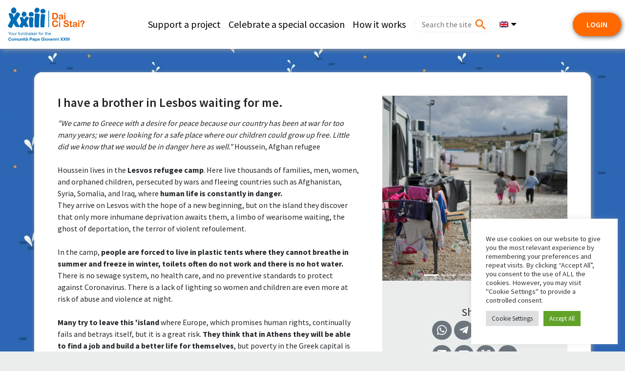

--- FILE ---
content_type: text/html; charset=UTF-8
request_url: https://daicistai.apg23.org/project/ho-un-fratello-a-lesbo-che-mi-aspetta/?lang=en
body_size: 20936
content:
<!DOCTYPE html>
<html lang="en-US">

<head>
    <meta charset="UTF-8">
    <meta name="viewport" content="width=device-width, initial-scale=1, shrink-to-fit=no">
    <meta name="mobile-web-app-capable" content="yes">
    <meta name="apple-mobile-web-app-capable" content="yes">
    <meta name="apple-mobile-web-app-title" content="Comunità Papa Giovanni XXIII - Dai Ci Stai?">
    <link rel="profile" href="http://gmpg.org/xfn/11">
    <link rel="pingback" href="https://daicistai.apg23.org/xmlrpc.php">
    <link rel="preconnect" href="https://fonts.googleapis.com">
    <link rel="preconnect" href="https://fonts.gstatic.com" crossorigin>
        <link href="https://fonts.googleapis.com/css?family=Source+Sans+Pro:200,300,400,600,700,900" rel="stylesheet">
        <link rel="icon" href="https://daicistai.apg23.org/wp-content/themes/asset_donaconme/asset/favicon-apg23.ico" />
    
    <meta name='robots' content='index, follow, max-image-preview:large, max-snippet:-1, max-video-preview:-1' />
<link rel="alternate" hreflang="it" href="https://daicistai.apg23.org/project/ho-un-fratello-a-lesbo-che-mi-aspetta/" />
<link rel="alternate" hreflang="en" href="https://daicistai.apg23.org/project/ho-un-fratello-a-lesbo-che-mi-aspetta/?lang=en" />
<link rel="alternate" hreflang="es" href="https://daicistai.apg23.org/project/ho-un-fratello-a-lesbo-che-mi-aspetta/?lang=es" />
<link rel="alternate" hreflang="pt-br" href="https://daicistai.apg23.org/project/ho-un-fratello-a-lesbo-che-mi-aspetta/?lang=pt-br" />
<link rel="alternate" hreflang="fr" href="https://daicistai.apg23.org/project/ho-un-fratello-a-lesbo-che-mi-aspetta/?lang=fr" />
<link rel="alternate" hreflang="x-default" href="https://daicistai.apg23.org/project/ho-un-fratello-a-lesbo-che-mi-aspetta/" />

<!-- Google Tag Manager by PYS -->
    <script data-cfasync="false" data-pagespeed-no-defer>
	    window.dataLayerPYS = window.dataLayerPYS || [];
	</script>
<!-- End Google Tag Manager by PYS -->
<!-- Google Tag Manager for WordPress by gtm4wp.com -->
<script data-cfasync="false" data-pagespeed-no-defer>
	var gtm4wp_datalayer_name = "dataLayer";
	var dataLayer = dataLayer || [];
</script>
<!-- End Google Tag Manager for WordPress by gtm4wp.com -->
	<!-- This site is optimized with the Yoast SEO plugin v26.7 - https://yoast.com/wordpress/plugins/seo/ -->
	<title>I have a brother in Lesbos waiting for me.</title>
	<meta name="description" content="Thousands of men, women and children who have fled war and misery arrive at the Lesbos refugee camp in Greece with the hope of a new beginning, but here they discover only more suffering. The Pope John XXIII Community has chosen to be in Lesbos to share the drama of this humanity, to give a voice to these unheard people. The presence of the Community&#039;s volunteers and of Operazione Colomba (the Community&#039;s non-violent peace corps) and the reception in the family house in Athens is indispensable: help us to be present alongside the men, women and children who are suffering in desperate silence. They need us now." />
	<meta property="og:locale" content="en_US" />
	<meta property="og:type" content="website" />
	<meta property="og:title" content="I have a brother in Lesbos waiting for me." />
	<meta property="og:description" content="Thousands of men, women and children who have fled war and misery arrive at the Lesbos refugee camp in Greece with the hope of a new beginning, but here they discover only more suffering. The Pope John XXIII Community has chosen to be in Lesbos to share the drama of this humanity, to give a voice to these unheard people. The presence of the Community&#039;s volunteers and of Operazione Colomba (the Community&#039;s non-violent peace corps) and the reception in the family house in Athens is indispensable: help us to be present alongside the men, women and children who are suffering in desperate silence. They need us now." />
	<meta property="og:url" content="https://daicistai.apg23.org/project/ho-un-fratello-a-lesbo-che-mi-aspetta/?lang=en" />
	<meta property="og:site_name" content="Comunità Papa Giovanni XXIII" />
	<meta property="article:publisher" content="https://www.facebook.com/apg23" />
	<meta property="article:modified_time" content="2019-06-17T13:53:20+00:00" />
	<meta property="og:image" content="https://daicistai.apg23.org/wp-content/uploads/asset_media/project_julie-ricard-MX0erXb3Mms-unsplash.jpg" />
	<meta property="og:image:width" content="295" />
	<meta property="og:image:height" content="272" />
	<meta property="og:image:type" content="image/png" />
	<meta name="twitter:card" content="summary_large_image" />
	<meta name="twitter:image" content="https://daicistai.apg23.org/wp-content/uploads/asset_media/project_julie-ricard-MX0erXb3Mms-unsplash.jpg" />
	<meta name="twitter:site" content="@apg23_org" />
	<script type="application/ld+json" class="yoast-schema-graph">{"@context":"https://schema.org","@graph":[{"@type":"WebPage","@id":"https://daicistai.apg23.org/project/un-regalo-speciale-per-la-casa-famiglia-san-giovan/","url":"https://daicistai.apg23.org/project/un-regalo-speciale-per-la-casa-famiglia-san-giovan/","name":"Progetto - Comunità Papa Giovanni XXIII","isPartOf":{"@id":"https://daicistai.apg23.org/?lang=fr/#website"},"datePublished":"2019-06-17T13:53:07+00:00","dateModified":"2019-06-17T13:53:20+00:00","breadcrumb":{"@id":"https://daicistai.apg23.org/project/un-regalo-speciale-per-la-casa-famiglia-san-giovan/#breadcrumb"},"inLanguage":"en-US","potentialAction":[{"@type":"ReadAction","target":["https://daicistai.apg23.org/project/un-regalo-speciale-per-la-casa-famiglia-san-giovan/"]}]},{"@type":"BreadcrumbList","@id":"https://daicistai.apg23.org/project/un-regalo-speciale-per-la-casa-famiglia-san-giovan/#breadcrumb","itemListElement":[{"@type":"ListItem","position":1,"name":"Home","item":"https://daicistai.apg23.org/?lang=en"},{"@type":"ListItem","position":2,"name":"Progetto"}]},{"@type":"WebSite","@id":"https://daicistai.apg23.org/?lang=fr/#website","url":"https://daicistai.apg23.org/?lang=fr/","name":"Comunità Papa Giovanni XXIII","description":"Dai Ci Stai?","publisher":{"@id":"https://daicistai.apg23.org/?lang=fr/#organization"},"potentialAction":[{"@type":"SearchAction","target":{"@type":"EntryPoint","urlTemplate":"https://daicistai.apg23.org/?lang=fr/?s={search_term_string}"},"query-input":{"@type":"PropertyValueSpecification","valueRequired":true,"valueName":"search_term_string"}}],"inLanguage":"en-US"},{"@type":"Organization","@id":"https://daicistai.apg23.org/?lang=fr/#organization","name":"Comunità Papa Giovanni XXIII","url":"https://daicistai.apg23.org/?lang=fr/","logo":{"@type":"ImageObject","inLanguage":"en-US","@id":"https://daicistai.apg23.org/?lang=fr/#/schema/logo/image/","url":"https://daicistai.apg23.org/wp-content/uploads/2019/05/dcm_favicon.png","contentUrl":"https://daicistai.apg23.org/wp-content/uploads/2019/05/dcm_favicon.png","width":563,"height":563,"caption":"Comunità Papa Giovanni XXIII"},"image":{"@id":"https://daicistai.apg23.org/?lang=fr/#/schema/logo/image/"},"sameAs":["https://www.facebook.com/apg23","https://x.com/apg23_org","https://www.instagram.com/apg23_org/","https://www.youtube.com/user/audiovisiviAPG23"]}]}</script>
	<!-- / Yoast SEO plugin. -->


<link rel='dns-prefetch' href='//cdnjs.cloudflare.com' />
<link rel="alternate" type="application/rss+xml" title="Comunità Papa Giovanni XXIII &raquo; Feed" href="https://daicistai.apg23.org/feed/?lang=en" />
<link rel="alternate" type="application/rss+xml" title="Comunità Papa Giovanni XXIII &raquo; Comments Feed" href="https://daicistai.apg23.org/comments/feed/?lang=en" />
<style id='wp-img-auto-sizes-contain-inline-css'>
img:is([sizes=auto i],[sizes^="auto," i]){contain-intrinsic-size:3000px 1500px}
/*# sourceURL=wp-img-auto-sizes-contain-inline-css */
</style>
<style id='wp-emoji-styles-inline-css'>

	img.wp-smiley, img.emoji {
		display: inline !important;
		border: none !important;
		box-shadow: none !important;
		height: 1em !important;
		width: 1em !important;
		margin: 0 0.07em !important;
		vertical-align: -0.1em !important;
		background: none !important;
		padding: 0 !important;
	}
/*# sourceURL=wp-emoji-styles-inline-css */
</style>
<link rel='stylesheet' id='wp-block-library-css' href='https://daicistai.apg23.org/wp-includes/css/dist/block-library/style.min.css?ver=6.9' media='all' />
<style id='global-styles-inline-css'>
:root{--wp--preset--aspect-ratio--square: 1;--wp--preset--aspect-ratio--4-3: 4/3;--wp--preset--aspect-ratio--3-4: 3/4;--wp--preset--aspect-ratio--3-2: 3/2;--wp--preset--aspect-ratio--2-3: 2/3;--wp--preset--aspect-ratio--16-9: 16/9;--wp--preset--aspect-ratio--9-16: 9/16;--wp--preset--color--black: #000000;--wp--preset--color--cyan-bluish-gray: #abb8c3;--wp--preset--color--white: #ffffff;--wp--preset--color--pale-pink: #f78da7;--wp--preset--color--vivid-red: #cf2e2e;--wp--preset--color--luminous-vivid-orange: #ff6900;--wp--preset--color--luminous-vivid-amber: #fcb900;--wp--preset--color--light-green-cyan: #7bdcb5;--wp--preset--color--vivid-green-cyan: #00d084;--wp--preset--color--pale-cyan-blue: #8ed1fc;--wp--preset--color--vivid-cyan-blue: #0693e3;--wp--preset--color--vivid-purple: #9b51e0;--wp--preset--color--blue: #007bff;--wp--preset--color--indigo: #6610f2;--wp--preset--color--purple: #5533ff;--wp--preset--color--pink: #e83e8c;--wp--preset--color--red: #dc3545;--wp--preset--color--orange: #fd7e14;--wp--preset--color--yellow: #ffc107;--wp--preset--color--green: #28a745;--wp--preset--color--teal: #20c997;--wp--preset--color--cyan: #17a2b8;--wp--preset--color--gray: #6c757d;--wp--preset--color--gray-dark: #343a40;--wp--preset--gradient--vivid-cyan-blue-to-vivid-purple: linear-gradient(135deg,rgb(6,147,227) 0%,rgb(155,81,224) 100%);--wp--preset--gradient--light-green-cyan-to-vivid-green-cyan: linear-gradient(135deg,rgb(122,220,180) 0%,rgb(0,208,130) 100%);--wp--preset--gradient--luminous-vivid-amber-to-luminous-vivid-orange: linear-gradient(135deg,rgb(252,185,0) 0%,rgb(255,105,0) 100%);--wp--preset--gradient--luminous-vivid-orange-to-vivid-red: linear-gradient(135deg,rgb(255,105,0) 0%,rgb(207,46,46) 100%);--wp--preset--gradient--very-light-gray-to-cyan-bluish-gray: linear-gradient(135deg,rgb(238,238,238) 0%,rgb(169,184,195) 100%);--wp--preset--gradient--cool-to-warm-spectrum: linear-gradient(135deg,rgb(74,234,220) 0%,rgb(151,120,209) 20%,rgb(207,42,186) 40%,rgb(238,44,130) 60%,rgb(251,105,98) 80%,rgb(254,248,76) 100%);--wp--preset--gradient--blush-light-purple: linear-gradient(135deg,rgb(255,206,236) 0%,rgb(152,150,240) 100%);--wp--preset--gradient--blush-bordeaux: linear-gradient(135deg,rgb(254,205,165) 0%,rgb(254,45,45) 50%,rgb(107,0,62) 100%);--wp--preset--gradient--luminous-dusk: linear-gradient(135deg,rgb(255,203,112) 0%,rgb(199,81,192) 50%,rgb(65,88,208) 100%);--wp--preset--gradient--pale-ocean: linear-gradient(135deg,rgb(255,245,203) 0%,rgb(182,227,212) 50%,rgb(51,167,181) 100%);--wp--preset--gradient--electric-grass: linear-gradient(135deg,rgb(202,248,128) 0%,rgb(113,206,126) 100%);--wp--preset--gradient--midnight: linear-gradient(135deg,rgb(2,3,129) 0%,rgb(40,116,252) 100%);--wp--preset--font-size--small: 13px;--wp--preset--font-size--medium: 20px;--wp--preset--font-size--large: 36px;--wp--preset--font-size--x-large: 42px;--wp--preset--spacing--20: 0.44rem;--wp--preset--spacing--30: 0.67rem;--wp--preset--spacing--40: 1rem;--wp--preset--spacing--50: 1.5rem;--wp--preset--spacing--60: 2.25rem;--wp--preset--spacing--70: 3.38rem;--wp--preset--spacing--80: 5.06rem;--wp--preset--shadow--natural: 6px 6px 9px rgba(0, 0, 0, 0.2);--wp--preset--shadow--deep: 12px 12px 50px rgba(0, 0, 0, 0.4);--wp--preset--shadow--sharp: 6px 6px 0px rgba(0, 0, 0, 0.2);--wp--preset--shadow--outlined: 6px 6px 0px -3px rgb(255, 255, 255), 6px 6px rgb(0, 0, 0);--wp--preset--shadow--crisp: 6px 6px 0px rgb(0, 0, 0);}:where(body) { margin: 0; }.wp-site-blocks > .alignleft { float: left; margin-right: 2em; }.wp-site-blocks > .alignright { float: right; margin-left: 2em; }.wp-site-blocks > .aligncenter { justify-content: center; margin-left: auto; margin-right: auto; }:where(.is-layout-flex){gap: 0.5em;}:where(.is-layout-grid){gap: 0.5em;}.is-layout-flow > .alignleft{float: left;margin-inline-start: 0;margin-inline-end: 2em;}.is-layout-flow > .alignright{float: right;margin-inline-start: 2em;margin-inline-end: 0;}.is-layout-flow > .aligncenter{margin-left: auto !important;margin-right: auto !important;}.is-layout-constrained > .alignleft{float: left;margin-inline-start: 0;margin-inline-end: 2em;}.is-layout-constrained > .alignright{float: right;margin-inline-start: 2em;margin-inline-end: 0;}.is-layout-constrained > .aligncenter{margin-left: auto !important;margin-right: auto !important;}.is-layout-constrained > :where(:not(.alignleft):not(.alignright):not(.alignfull)){margin-left: auto !important;margin-right: auto !important;}body .is-layout-flex{display: flex;}.is-layout-flex{flex-wrap: wrap;align-items: center;}.is-layout-flex > :is(*, div){margin: 0;}body .is-layout-grid{display: grid;}.is-layout-grid > :is(*, div){margin: 0;}body{padding-top: 0px;padding-right: 0px;padding-bottom: 0px;padding-left: 0px;}a:where(:not(.wp-element-button)){text-decoration: underline;}:root :where(.wp-element-button, .wp-block-button__link){background-color: #32373c;border-width: 0;color: #fff;font-family: inherit;font-size: inherit;font-style: inherit;font-weight: inherit;letter-spacing: inherit;line-height: inherit;padding-top: calc(0.667em + 2px);padding-right: calc(1.333em + 2px);padding-bottom: calc(0.667em + 2px);padding-left: calc(1.333em + 2px);text-decoration: none;text-transform: inherit;}.has-black-color{color: var(--wp--preset--color--black) !important;}.has-cyan-bluish-gray-color{color: var(--wp--preset--color--cyan-bluish-gray) !important;}.has-white-color{color: var(--wp--preset--color--white) !important;}.has-pale-pink-color{color: var(--wp--preset--color--pale-pink) !important;}.has-vivid-red-color{color: var(--wp--preset--color--vivid-red) !important;}.has-luminous-vivid-orange-color{color: var(--wp--preset--color--luminous-vivid-orange) !important;}.has-luminous-vivid-amber-color{color: var(--wp--preset--color--luminous-vivid-amber) !important;}.has-light-green-cyan-color{color: var(--wp--preset--color--light-green-cyan) !important;}.has-vivid-green-cyan-color{color: var(--wp--preset--color--vivid-green-cyan) !important;}.has-pale-cyan-blue-color{color: var(--wp--preset--color--pale-cyan-blue) !important;}.has-vivid-cyan-blue-color{color: var(--wp--preset--color--vivid-cyan-blue) !important;}.has-vivid-purple-color{color: var(--wp--preset--color--vivid-purple) !important;}.has-blue-color{color: var(--wp--preset--color--blue) !important;}.has-indigo-color{color: var(--wp--preset--color--indigo) !important;}.has-purple-color{color: var(--wp--preset--color--purple) !important;}.has-pink-color{color: var(--wp--preset--color--pink) !important;}.has-red-color{color: var(--wp--preset--color--red) !important;}.has-orange-color{color: var(--wp--preset--color--orange) !important;}.has-yellow-color{color: var(--wp--preset--color--yellow) !important;}.has-green-color{color: var(--wp--preset--color--green) !important;}.has-teal-color{color: var(--wp--preset--color--teal) !important;}.has-cyan-color{color: var(--wp--preset--color--cyan) !important;}.has-gray-color{color: var(--wp--preset--color--gray) !important;}.has-gray-dark-color{color: var(--wp--preset--color--gray-dark) !important;}.has-black-background-color{background-color: var(--wp--preset--color--black) !important;}.has-cyan-bluish-gray-background-color{background-color: var(--wp--preset--color--cyan-bluish-gray) !important;}.has-white-background-color{background-color: var(--wp--preset--color--white) !important;}.has-pale-pink-background-color{background-color: var(--wp--preset--color--pale-pink) !important;}.has-vivid-red-background-color{background-color: var(--wp--preset--color--vivid-red) !important;}.has-luminous-vivid-orange-background-color{background-color: var(--wp--preset--color--luminous-vivid-orange) !important;}.has-luminous-vivid-amber-background-color{background-color: var(--wp--preset--color--luminous-vivid-amber) !important;}.has-light-green-cyan-background-color{background-color: var(--wp--preset--color--light-green-cyan) !important;}.has-vivid-green-cyan-background-color{background-color: var(--wp--preset--color--vivid-green-cyan) !important;}.has-pale-cyan-blue-background-color{background-color: var(--wp--preset--color--pale-cyan-blue) !important;}.has-vivid-cyan-blue-background-color{background-color: var(--wp--preset--color--vivid-cyan-blue) !important;}.has-vivid-purple-background-color{background-color: var(--wp--preset--color--vivid-purple) !important;}.has-blue-background-color{background-color: var(--wp--preset--color--blue) !important;}.has-indigo-background-color{background-color: var(--wp--preset--color--indigo) !important;}.has-purple-background-color{background-color: var(--wp--preset--color--purple) !important;}.has-pink-background-color{background-color: var(--wp--preset--color--pink) !important;}.has-red-background-color{background-color: var(--wp--preset--color--red) !important;}.has-orange-background-color{background-color: var(--wp--preset--color--orange) !important;}.has-yellow-background-color{background-color: var(--wp--preset--color--yellow) !important;}.has-green-background-color{background-color: var(--wp--preset--color--green) !important;}.has-teal-background-color{background-color: var(--wp--preset--color--teal) !important;}.has-cyan-background-color{background-color: var(--wp--preset--color--cyan) !important;}.has-gray-background-color{background-color: var(--wp--preset--color--gray) !important;}.has-gray-dark-background-color{background-color: var(--wp--preset--color--gray-dark) !important;}.has-black-border-color{border-color: var(--wp--preset--color--black) !important;}.has-cyan-bluish-gray-border-color{border-color: var(--wp--preset--color--cyan-bluish-gray) !important;}.has-white-border-color{border-color: var(--wp--preset--color--white) !important;}.has-pale-pink-border-color{border-color: var(--wp--preset--color--pale-pink) !important;}.has-vivid-red-border-color{border-color: var(--wp--preset--color--vivid-red) !important;}.has-luminous-vivid-orange-border-color{border-color: var(--wp--preset--color--luminous-vivid-orange) !important;}.has-luminous-vivid-amber-border-color{border-color: var(--wp--preset--color--luminous-vivid-amber) !important;}.has-light-green-cyan-border-color{border-color: var(--wp--preset--color--light-green-cyan) !important;}.has-vivid-green-cyan-border-color{border-color: var(--wp--preset--color--vivid-green-cyan) !important;}.has-pale-cyan-blue-border-color{border-color: var(--wp--preset--color--pale-cyan-blue) !important;}.has-vivid-cyan-blue-border-color{border-color: var(--wp--preset--color--vivid-cyan-blue) !important;}.has-vivid-purple-border-color{border-color: var(--wp--preset--color--vivid-purple) !important;}.has-blue-border-color{border-color: var(--wp--preset--color--blue) !important;}.has-indigo-border-color{border-color: var(--wp--preset--color--indigo) !important;}.has-purple-border-color{border-color: var(--wp--preset--color--purple) !important;}.has-pink-border-color{border-color: var(--wp--preset--color--pink) !important;}.has-red-border-color{border-color: var(--wp--preset--color--red) !important;}.has-orange-border-color{border-color: var(--wp--preset--color--orange) !important;}.has-yellow-border-color{border-color: var(--wp--preset--color--yellow) !important;}.has-green-border-color{border-color: var(--wp--preset--color--green) !important;}.has-teal-border-color{border-color: var(--wp--preset--color--teal) !important;}.has-cyan-border-color{border-color: var(--wp--preset--color--cyan) !important;}.has-gray-border-color{border-color: var(--wp--preset--color--gray) !important;}.has-gray-dark-border-color{border-color: var(--wp--preset--color--gray-dark) !important;}.has-vivid-cyan-blue-to-vivid-purple-gradient-background{background: var(--wp--preset--gradient--vivid-cyan-blue-to-vivid-purple) !important;}.has-light-green-cyan-to-vivid-green-cyan-gradient-background{background: var(--wp--preset--gradient--light-green-cyan-to-vivid-green-cyan) !important;}.has-luminous-vivid-amber-to-luminous-vivid-orange-gradient-background{background: var(--wp--preset--gradient--luminous-vivid-amber-to-luminous-vivid-orange) !important;}.has-luminous-vivid-orange-to-vivid-red-gradient-background{background: var(--wp--preset--gradient--luminous-vivid-orange-to-vivid-red) !important;}.has-very-light-gray-to-cyan-bluish-gray-gradient-background{background: var(--wp--preset--gradient--very-light-gray-to-cyan-bluish-gray) !important;}.has-cool-to-warm-spectrum-gradient-background{background: var(--wp--preset--gradient--cool-to-warm-spectrum) !important;}.has-blush-light-purple-gradient-background{background: var(--wp--preset--gradient--blush-light-purple) !important;}.has-blush-bordeaux-gradient-background{background: var(--wp--preset--gradient--blush-bordeaux) !important;}.has-luminous-dusk-gradient-background{background: var(--wp--preset--gradient--luminous-dusk) !important;}.has-pale-ocean-gradient-background{background: var(--wp--preset--gradient--pale-ocean) !important;}.has-electric-grass-gradient-background{background: var(--wp--preset--gradient--electric-grass) !important;}.has-midnight-gradient-background{background: var(--wp--preset--gradient--midnight) !important;}.has-small-font-size{font-size: var(--wp--preset--font-size--small) !important;}.has-medium-font-size{font-size: var(--wp--preset--font-size--medium) !important;}.has-large-font-size{font-size: var(--wp--preset--font-size--large) !important;}.has-x-large-font-size{font-size: var(--wp--preset--font-size--x-large) !important;}
/*# sourceURL=global-styles-inline-css */
</style>

<link rel='stylesheet' id='wp-bootstrap-blocks-styles-css' href='https://daicistai.apg23.org/wp-content/plugins/wp-bootstrap-blocks/build/style-index.css?ver=5.2.1' media='all' />
<link rel='stylesheet' id='cookie-law-info-css' href='https://daicistai.apg23.org/wp-content/plugins/cookie-law-info/legacy/public/css/cookie-law-info-public.css?ver=3.3.9.1' media='all' />
<link rel='stylesheet' id='cookie-law-info-gdpr-css' href='https://daicistai.apg23.org/wp-content/plugins/cookie-law-info/legacy/public/css/cookie-law-info-gdpr.css?ver=3.3.9.1' media='all' />
<link rel='stylesheet' id='wpml-legacy-horizontal-list-0-css' href='https://daicistai.apg23.org/wp-content/plugins/sitepress-multilingual-cms/templates/language-switchers/legacy-list-horizontal/style.min.css?ver=1' media='all' />
<style id='wpml-legacy-horizontal-list-0-inline-css'>
.wpml-ls-statics-footer a, .wpml-ls-statics-footer .wpml-ls-sub-menu a, .wpml-ls-statics-footer .wpml-ls-sub-menu a:link, .wpml-ls-statics-footer li:not(.wpml-ls-current-language) .wpml-ls-link, .wpml-ls-statics-footer li:not(.wpml-ls-current-language) .wpml-ls-link:link {background-color:#ffffff;}.wpml-ls-statics-footer .wpml-ls-sub-menu a:hover,.wpml-ls-statics-footer .wpml-ls-sub-menu a:focus, .wpml-ls-statics-footer .wpml-ls-sub-menu a:link:hover, .wpml-ls-statics-footer .wpml-ls-sub-menu a:link:focus {background-color:#eeeeee;}.wpml-ls-statics-footer .wpml-ls-current-language > a {background-color:#ffffff;}.wpml-ls-statics-footer .wpml-ls-current-language:hover>a, .wpml-ls-statics-footer .wpml-ls-current-language>a:focus {background-color:#eeeeee;}
/*# sourceURL=wpml-legacy-horizontal-list-0-inline-css */
</style>
<link rel='stylesheet' id='wpml-menu-item-0-css' href='https://daicistai.apg23.org/wp-content/plugins/sitepress-multilingual-cms/templates/language-switchers/menu-item/style.min.css?ver=1' media='all' />
<link rel='stylesheet' id='child-understrap-styles-css' href='https://daicistai.apg23.org/wp-content/themes/asset_donaconme/css/child-theme.min.css?ver=0.0.289' media='all' />
<link rel='stylesheet' id='materialdesignicons-css' href='https://daicistai.apg23.org/wp-content/themes/asset_donaconme/css/materialdesignicons.min.css?ver=5.9.55' media='all' />
<link rel='stylesheet' id='fa-css' href='https://daicistai.apg23.org/wp-content/themes/asset_donaconme/css/fontawesome.min.css?ver=6.7.2' media='all' />
<link rel='stylesheet' id='fa-brands-css' href='https://daicistai.apg23.org/wp-content/themes/asset_donaconme/css/brands.min.css?ver=6.7.2' media='all' />
<link rel='stylesheet' id='datepicker-css' href='https://cdnjs.cloudflare.com/ajax/libs/bootstrap-datepicker/1.10.0/css/bootstrap-datepicker.min.css?ver=6.9' media='all' />
<script id="wpml-cookie-js-extra">
var wpml_cookies = {"wp-wpml_current_language":{"value":"en","expires":1,"path":"/"}};
var wpml_cookies = {"wp-wpml_current_language":{"value":"en","expires":1,"path":"/"}};
//# sourceURL=wpml-cookie-js-extra
</script>
<script src="https://daicistai.apg23.org/wp-content/plugins/sitepress-multilingual-cms/res/js/cookies/language-cookie.js?ver=486900" id="wpml-cookie-js" defer data-wp-strategy="defer"></script>
<script src="https://daicistai.apg23.org/wp-includes/js/jquery/jquery.min.js?ver=3.7.1" id="jquery-core-js"></script>
<script src="https://daicistai.apg23.org/wp-includes/js/jquery/jquery-migrate.min.js?ver=3.4.1" id="jquery-migrate-js"></script>
<script id="cookie-law-info-js-extra">
var Cli_Data = {"nn_cookie_ids":[],"cookielist":[],"non_necessary_cookies":[],"ccpaEnabled":"","ccpaRegionBased":"","ccpaBarEnabled":"","strictlyEnabled":["necessary","obligatoire"],"ccpaType":"gdpr","js_blocking":"1","custom_integration":"","triggerDomRefresh":"","secure_cookies":""};
var cli_cookiebar_settings = {"animate_speed_hide":"500","animate_speed_show":"500","background":"#FFF","border":"#b1a6a6c2","border_on":"","button_1_button_colour":"#61a229","button_1_button_hover":"#4e8221","button_1_link_colour":"#fff","button_1_as_button":"1","button_1_new_win":"","button_2_button_colour":"#333","button_2_button_hover":"#292929","button_2_link_colour":"#444","button_2_as_button":"","button_2_hidebar":"","button_3_button_colour":"#dedfe0","button_3_button_hover":"#b2b2b3","button_3_link_colour":"#333333","button_3_as_button":"1","button_3_new_win":"","button_4_button_colour":"#dedfe0","button_4_button_hover":"#b2b2b3","button_4_link_colour":"#333333","button_4_as_button":"1","button_7_button_colour":"#61a229","button_7_button_hover":"#4e8221","button_7_link_colour":"#fff","button_7_as_button":"1","button_7_new_win":"","font_family":"inherit","header_fix":"","notify_animate_hide":"1","notify_animate_show":"1","notify_div_id":"#cookie-law-info-bar","notify_position_horizontal":"right","notify_position_vertical":"bottom","scroll_close":"","scroll_close_reload":"","accept_close_reload":"","reject_close_reload":"","showagain_tab":"","showagain_background":"#fff","showagain_border":"#000","showagain_div_id":"#cookie-law-info-again","showagain_x_position":"100px","text":"#333333","show_once_yn":"","show_once":"10000","logging_on":"","as_popup":"","popup_overlay":"1","bar_heading_text":"","cookie_bar_as":"widget","popup_showagain_position":"bottom-right","widget_position":"right"};
var log_object = {"ajax_url":"https://daicistai.apg23.org/wp-admin/admin-ajax.php"};
//# sourceURL=cookie-law-info-js-extra
</script>
<script src="https://daicistai.apg23.org/wp-content/plugins/cookie-law-info/legacy/public/js/cookie-law-info-public.js?ver=3.3.9.1" id="cookie-law-info-js"></script>
<script src="https://daicistai.apg23.org/wp-content/themes/asset_donaconme/js/masonry.pkgd.min.js?ver=6.9" id="masonry-classic-js"></script>
<script src="https://daicistai.apg23.org/wp-content/plugins/pixelyoursite-super-pack/dist/scripts/public.js?ver=6.0.2" id="pys_sp_public_js-js"></script>
<link rel="https://api.w.org/" href="https://daicistai.apg23.org/wp-json/" /><link rel="alternate" title="JSON" type="application/json" href="https://daicistai.apg23.org/wp-json/wp/v2/pages/194" /><link rel="EditURI" type="application/rsd+xml" title="RSD" href="https://daicistai.apg23.org/xmlrpc.php?rsd" />
<meta name="generator" content="WordPress 6.9" />
<link rel='shortlink' href='https://daicistai.apg23.org/?p=194&#038;lang=en' />
<meta name="generator" content="WPML ver:4.8.6 stt:1,4,27,42,2;" />
		<script type="text/javascript">
				(function(c,l,a,r,i,t,y){
					c[a]=c[a]||function(){(c[a].q=c[a].q||[]).push(arguments)};t=l.createElement(r);t.async=1;
					t.src="https://www.clarity.ms/tag/"+i+"?ref=wordpress";y=l.getElementsByTagName(r)[0];y.parentNode.insertBefore(t,y);
				})(window, document, "clarity", "script", "sibzzf29bq");
		</script>
		
<!-- Google Tag Manager for WordPress by gtm4wp.com -->
<!-- GTM Container placement set to footer -->
<script data-cfasync="false" data-pagespeed-no-defer>
</script>
<!-- End Google Tag Manager for WordPress by gtm4wp.com --><meta name="mobile-web-app-capable" content="yes">
<meta name="apple-mobile-web-app-capable" content="yes">
<meta name="apple-mobile-web-app-title" content="Comunità Papa Giovanni XXIII - Dai Ci Stai?">
<style>.recentcomments a{display:inline !important;padding:0 !important;margin:0 !important;}</style>		<style id="wp-custom-css">
			/* Pagina come funziona  */

#post-810 header h1{
	display:none;
}

#post-810 {
	color:#000;
}

.margin-0{
	margin-left:-16px !important;
	margin-right:-16px !important;
}


mark {
  padding: 0px;   
}		</style>
		                    
</head>

<body class="wp-singular page-template page-template-page-templates page-template-project page-template-page-templatesproject-php page page-id-194 wp-custom-logo wp-embed-responsive wp-theme-understrap wp-child-theme-asset_donaconme apg23 understrap-has-sidebar">
            <nav class="navbar navbar-expand-lg fixed-md-top pr-0">
                    <a href="https://daicistai.apg23.org/?lang=en" class="navbar-brand">
                                <img src="https://daicistai.apg23.org/wp-content/themes/asset_donaconme/asset/apg23/apg23-mobile_en.svg"
                    alt="Comunità Papa Giovanni XXIII">
                            </a>

            <div id="navbarNavDropdown" class="collapse navbar-collapse justify-content-end"><ul id="main-menu" class="navbar-nav"><li itemscope="itemscope" itemtype="https://www.schema.org/SiteNavigationElement" id="menu-item-453" class="menu-item menu-item-type-post_type menu-item-object-page menu-item-453 nav-item"><a title="Support a project" href="https://daicistai.apg23.org/projects/?lang=en" class="nav-link">Support a project</a></li>
<li itemscope="itemscope" itemtype="https://www.schema.org/SiteNavigationElement" id="menu-item-419" class="menu-item menu-item-type-custom menu-item-object-custom menu-item-419 nav-item"><a title="Celebrate a special occasion" href="/?lang=en#occasioni_speciali" class="nav-link">Celebrate a special occasion</a></li>
<li itemscope="itemscope" itemtype="https://www.schema.org/SiteNavigationElement" id="menu-item-1266" class="menu-item menu-item-type-custom menu-item-object-custom menu-item-1266 nav-item"><a title="How it works" href="https://daicistai.apg23.org/come-funziona/?lang=en" class="nav-link">How it works</a></li>
<li class="nav-link px-0 px-lg-2 ">
    <div class="search-bar">
        <form action="https://daicistai.apg23.org/?lang=en" role="search">
            <input type="hidden" name="lang" value="en" />
            <input type="text" name="s" class="round" value=""
                placeholder="Search the site" />
            <span class="mdi mdi-magnify text-secondary" onclick="jQuery(this).closest('form').submit();"></span>
        </form>
    </div>
</li></ul></div>
            <div id="navbarNavService" class="collapse navbar-collapse justify-content-start"><ul id="service-menu" class="navbar-nav"><li itemscope="itemscope" itemtype="https://www.schema.org/SiteNavigationElement" id="menu-item-wpml-ls-3-en" class="menu-item wpml-ls-slot-3 wpml-ls-item wpml-ls-item-en wpml-ls-current-language wpml-ls-menu-item menu-item-type-wpml_ls_menu_item menu-item-object-wpml_ls_menu_item menu-item-has-children dropdown menu-item-wpml-ls-3-en nav-item"><a title="
                                    " href="#" data-toggle="dropdown" data-bs-toggle="dropdown" aria-haspopup="true" aria-expanded="false" class="dropdown-toggle nav-link" id="menu-item-dropdown-wpml-ls-3-en" role="menuitem"><img class="wpml-ls-flag" src="https://daicistai.apg23.org/wp-content/plugins/sitepress-multilingual-cms/res/flags/en.png" alt="English" width="18" height="12" /></a>
<ul class="dropdown-menu"  >
	<li itemscope="itemscope" itemtype="https://www.schema.org/SiteNavigationElement" id="menu-item-wpml-ls-3-it" class="menu-item wpml-ls-slot-3 wpml-ls-item wpml-ls-item-it wpml-ls-menu-item wpml-ls-first-item menu-item-type-wpml_ls_menu_item menu-item-object-wpml_ls_menu_item menu-item-wpml-ls-3-it nav-item"><a title="Switch to Italian" href="https://daicistai.apg23.org/project/ho-un-fratello-a-lesbo-che-mi-aspetta/" class="dropdown-item" aria-label="Switch to Italian" role="menuitem"><img class="wpml-ls-flag" src="https://daicistai.apg23.org/wp-content/plugins/sitepress-multilingual-cms/res/flags/it.png" alt="Italian" width="18" height="12" /></a></li>
	<li itemscope="itemscope" itemtype="https://www.schema.org/SiteNavigationElement" id="menu-item-wpml-ls-3-es" class="menu-item wpml-ls-slot-3 wpml-ls-item wpml-ls-item-es wpml-ls-menu-item menu-item-type-wpml_ls_menu_item menu-item-object-wpml_ls_menu_item menu-item-wpml-ls-3-es nav-item"><a title="Switch to Spanish" href="https://daicistai.apg23.org/project/ho-un-fratello-a-lesbo-che-mi-aspetta/?lang=es" class="dropdown-item" aria-label="Switch to Spanish" role="menuitem"><img class="wpml-ls-flag" src="https://daicistai.apg23.org/wp-content/plugins/sitepress-multilingual-cms/res/flags/es.png" alt="Spanish" width="18" height="12" /></a></li>
	<li itemscope="itemscope" itemtype="https://www.schema.org/SiteNavigationElement" id="menu-item-wpml-ls-3-pt-br" class="menu-item wpml-ls-slot-3 wpml-ls-item wpml-ls-item-pt-br wpml-ls-menu-item menu-item-type-wpml_ls_menu_item menu-item-object-wpml_ls_menu_item menu-item-wpml-ls-3-pt-br nav-item"><a title="Switch to Portuguese (Brazil)" href="https://daicistai.apg23.org/project/ho-un-fratello-a-lesbo-che-mi-aspetta/?lang=pt-br" class="dropdown-item" aria-label="Switch to Portuguese (Brazil)" role="menuitem"><img class="wpml-ls-flag" src="https://daicistai.apg23.org/wp-content/plugins/sitepress-multilingual-cms/res/flags/pt-br.png" alt="Portuguese (Brazil)" width="18" height="12" /></a></li>
	<li itemscope="itemscope" itemtype="https://www.schema.org/SiteNavigationElement" id="menu-item-wpml-ls-3-fr" class="menu-item wpml-ls-slot-3 wpml-ls-item wpml-ls-item-fr wpml-ls-menu-item wpml-ls-last-item menu-item-type-wpml_ls_menu_item menu-item-object-wpml_ls_menu_item menu-item-wpml-ls-3-fr nav-item"><a title="Switch to French" href="https://daicistai.apg23.org/project/ho-un-fratello-a-lesbo-che-mi-aspetta/?lang=fr" class="dropdown-item" aria-label="Switch to French" role="menuitem"><img class="wpml-ls-flag" src="https://daicistai.apg23.org/wp-content/plugins/sitepress-multilingual-cms/res/flags/fr.png" alt="French" width="18" height="12" /></a></li>
</ul>
</li>
</ul></div>                                                <a href="https://daicistai.apg23.org/login/?lang=en" class="d-none d-lg-block butt mini mb-0 butt-login2">
                <div class="dcm"></div>
                <span class="text-uppercase">Login</span>

            </a>
                                    
                </nav>
    <header role="banner" class="header--main">
                <div class="button hamburger d-block d-lg-none">
            <div class="hamburger--top"></div>
            <div class="hamburger--middle"></div>
            <div class="hamburger--bottom"></div>
        </div>
        <div class="menu--main">
            <div class="d-flex align-items-center h-100">
                <div class="menu--block">
                    <div class="bg-white vw100">
                        <div class="container">
                            <div class="row">
                                <div class="col-9 col-sm-12">
                                    <div class="brand ml-4" style="background-image: url('https://daicistai.apg23.org/wp-content/themes/asset_donaconme/asset/apg23/apg23-mobile_en.svg')">
                                    </div>
                                </div>
                            </div>
                        </div>
                    </div>
                    <div class="bg-asset vw100">
                        <div class="container">
                            <div class="row mr-5">
                                <nav class="mainmenu" role="navigation">
                                    <div class="menu-main-inglese-container"><ul id="main-menu-overlay" class=""><li itemscope="itemscope" itemtype="https://www.schema.org/SiteNavigationElement" class="menu-item menu-item-type-post_type menu-item-object-page menu-item-453 nav-item"><a title="Support a project" href="https://daicistai.apg23.org/projects/?lang=en" class="nav-link">Support a project</a></li>
<li itemscope="itemscope" itemtype="https://www.schema.org/SiteNavigationElement" class="menu-item menu-item-type-custom menu-item-object-custom menu-item-419 nav-item"><a title="Celebrate a special occasion" href="/?lang=en#occasioni_speciali" class="nav-link">Celebrate a special occasion</a></li>
<li itemscope="itemscope" itemtype="https://www.schema.org/SiteNavigationElement" class="menu-item menu-item-type-custom menu-item-object-custom menu-item-1266 nav-item"><a title="How it works" href="https://daicistai.apg23.org/come-funziona/?lang=en" class="nav-link">How it works</a></li>
<li class="nav-link px-0 px-lg-2 ">
    <div class="search-bar">
        <form action="https://daicistai.apg23.org/?lang=en" role="search">
            <input type="hidden" name="lang" value="en" />
            <input type="text" name="s" class="round" value=""
                placeholder="Search the site" />
            <span class="mdi mdi-magnify text-secondary" onclick="jQuery(this).closest('form').submit();"></span>
        </form>
    </div>
</li><li><a href="https://daicistai.apg23.org/login/?lang=en" class="rvson nav-link">Accedi</a></li></ul></div>                                    <div class="menu-service-inglese-container"><ul id="service-menu-overlay" class=""><li itemscope="itemscope" itemtype="https://www.schema.org/SiteNavigationElement" class="menu-item wpml-ls-slot-3 wpml-ls-item wpml-ls-item-en wpml-ls-current-language wpml-ls-menu-item menu-item-type-wpml_ls_menu_item menu-item-object-wpml_ls_menu_item menu-item-has-children dropdown menu-item-wpml-ls-3-en nav-item"><a title="
                                    " href="#" data-toggle="dropdown" data-bs-toggle="dropdown" aria-haspopup="true" aria-expanded="false" class="dropdown-toggle nav-link" id="menu-item-dropdown-wpml-ls-3-en" role="menuitem"><img class="wpml-ls-flag" src="https://daicistai.apg23.org/wp-content/plugins/sitepress-multilingual-cms/res/flags/en.png" alt="English" width="18" height="12" /></a>
<ul class="dropdown-menu"  >
	<li itemscope="itemscope" itemtype="https://www.schema.org/SiteNavigationElement" class="menu-item wpml-ls-slot-3 wpml-ls-item wpml-ls-item-it wpml-ls-menu-item wpml-ls-first-item menu-item-type-wpml_ls_menu_item menu-item-object-wpml_ls_menu_item menu-item-wpml-ls-3-it nav-item"><a title="Switch to Italian" href="https://daicistai.apg23.org/project/ho-un-fratello-a-lesbo-che-mi-aspetta/" class="dropdown-item" aria-label="Switch to Italian" role="menuitem"><img class="wpml-ls-flag" src="https://daicistai.apg23.org/wp-content/plugins/sitepress-multilingual-cms/res/flags/it.png" alt="Italian" width="18" height="12" /></a></li>
	<li itemscope="itemscope" itemtype="https://www.schema.org/SiteNavigationElement" class="menu-item wpml-ls-slot-3 wpml-ls-item wpml-ls-item-es wpml-ls-menu-item menu-item-type-wpml_ls_menu_item menu-item-object-wpml_ls_menu_item menu-item-wpml-ls-3-es nav-item"><a title="Switch to Spanish" href="https://daicistai.apg23.org/project/ho-un-fratello-a-lesbo-che-mi-aspetta/?lang=es" class="dropdown-item" aria-label="Switch to Spanish" role="menuitem"><img class="wpml-ls-flag" src="https://daicistai.apg23.org/wp-content/plugins/sitepress-multilingual-cms/res/flags/es.png" alt="Spanish" width="18" height="12" /></a></li>
	<li itemscope="itemscope" itemtype="https://www.schema.org/SiteNavigationElement" class="menu-item wpml-ls-slot-3 wpml-ls-item wpml-ls-item-pt-br wpml-ls-menu-item menu-item-type-wpml_ls_menu_item menu-item-object-wpml_ls_menu_item menu-item-wpml-ls-3-pt-br nav-item"><a title="Switch to Portuguese (Brazil)" href="https://daicistai.apg23.org/project/ho-un-fratello-a-lesbo-che-mi-aspetta/?lang=pt-br" class="dropdown-item" aria-label="Switch to Portuguese (Brazil)" role="menuitem"><img class="wpml-ls-flag" src="https://daicistai.apg23.org/wp-content/plugins/sitepress-multilingual-cms/res/flags/pt-br.png" alt="Portuguese (Brazil)" width="18" height="12" /></a></li>
	<li itemscope="itemscope" itemtype="https://www.schema.org/SiteNavigationElement" class="menu-item wpml-ls-slot-3 wpml-ls-item wpml-ls-item-fr wpml-ls-menu-item wpml-ls-last-item menu-item-type-wpml_ls_menu_item menu-item-object-wpml_ls_menu_item menu-item-wpml-ls-3-fr nav-item"><a title="Switch to French" href="https://daicistai.apg23.org/project/ho-un-fratello-a-lesbo-che-mi-aspetta/?lang=fr" class="dropdown-item" aria-label="Switch to French" role="menuitem"><img class="wpml-ls-flag" src="https://daicistai.apg23.org/wp-content/plugins/sitepress-multilingual-cms/res/flags/fr.png" alt="French" width="18" height="12" /></a></li>
</ul>
</li>
</ul></div>
                                </nav>
                            </div>
                                                    </div>
                    </div>
                </div>
            </div>
        </div>
    </header>
    <div id="main">
    <div style="display: none">
        <h1>I have a brother in Lesbos waiting for me.</h1>
        <h2>Thousands of men, women and children who have fled war and misery arrive at the Lesbos refugee camp in Greece with the hope of a new beginning, but here they discover only more suffering. The Pope John XXIII Community has chosen to be in Lesbos to share the drama of this humanity, to give a voice to these unheard people. The presence of the Community's volunteers and of Operazione Colomba (the Community's non-violent peace corps) and the reception in the family house in Athens is indispensable: help us to be present alongside the men, women and children who are suffering in desperate silence. They need us now.</h2>
        <img src="https://daicistai.apg23.org/wp-content/uploads/asset_media/project_julie-ricard-MX0erXb3Mms-unsplash.jpg">
    </div>

    

    <div class="bg-image embed-responsive embed-responsive-16by9 position-absolute "
        style="background-image: url('https://daicistai.apg23.org/wp-content/themes/asset_donaconme/asset/apg23-project-bg.jpg'); z-index: -1">
    </div>
    <div class="container detail-page py-5">
        <div class="row">
            <div class="col-12 shado round bg-white">
                <div class="row">
                    <div class="col-lg-7 bg-white p-sm-5 pr-lg-0 round-left pt-3">
                        <h1>I have a brother in Lesbos waiting for me.</h1>

                        
                        <div class="desc my-3">
                            <h5>
                                
                                
                                
                                
                            </h5>
                        </div>
                                                <h2 class="d-block d-lg-none">Thousands of men, women and children who have fled war and misery arrive at the Lesbos refugee camp in Greece with the hope of a new beginning, but here they discover only more suffering. The Pope John XXIII Community has chosen to be in Lesbos to share the drama of this humanity, to give a voice to these unheard people. The presence of the Community's volunteers and of Operazione Colomba (the Community's non-violent peace corps) and the reception in the family house in Athens is indispensable: help us to be present alongside the men, women and children who are suffering in desperate silence. They need us now.</h2>
                        

                        <!-- <div class="css-columns-2 mt-1 mb-5 description d-none d-lg-block"> -->
                        <div class="mt-1 mb-5 description d-none d-lg-block">
                            <div><i>"We came to Greece with a desire for peace because our country has been at war for too many years; we were looking for a safe place where our children could grow up free. Little did we know that we would be in danger here as well."</i> Houssein, Afghan refugee</div><div><br></div><div>Houssein lives in the <b>Lesvos refugee camp</b>. Here live thousands of families, men, women, and orphaned children, persecuted by wars and fleeing countries such as Afghanistan, Syria, Somalia, and Iraq, where<b> human life is constantly in danger.</b></div><div>They arrive on Lesvos with the hope of a new beginning, but on the island they discover that only more inhumane deprivation awaits them, a limbo of wearisome waiting, the ghost of deportation, the terror of violent refoulement.</div><div><br></div><div>In the camp, <b>people are forced to live in plastic tents where they cannot breathe in summer and freeze in winter, toilets often do not work and there is no hot water.</b> There is no sewage system, no health care, and no preventive standards to protect against Coronavirus. There is a lack of lighting so women and children are even more at risk of abuse and violence at night.</div><div><br></div><div><b>Many try to leave this 'island</b> where Europe, which promises human rights, continually fails and betrays itself, but it is a great risk. <b>They think that in Athens they will be able to find a job and build a better life for themselves</b>, but poverty in the Greek capital is extremely widespread and <b>most refugees who leave Lesvos live on the streets and have nowhere safe to sleep.</b></div><div><br></div><div><b>The Pope John XXIII Community was called and chose to share the drama of this humanity</b>, to give a voice to these voiceless, unheard people. <b>A group of volunteers from the Community and Operazione Colomba (the Community's nonviolent peace corps) live in Lesvos to ensure constant presence</b> and daily protection and to denounce the ongoing human rights violations that men, women and children are forced to endure. <b>The family home in Athens takes in</b> those who, desperate, undocumented or who have already been recognized as refugees, <b>do not know where to go or whom to ask for help.</b></div><div><br></div><div><b>We now need, immediately, your support to ensure the continued presence of our volunteers and shelter in the family home in Athens</b>. This is a lot of money needed for the operation of the project on the field in Lesvos and the sustaining of the expenses of the family home, ready for hospitality, but we are sure that every drop will make this ocean of solidarity.</div><div><br></div><div><b>Thanks to you</b> and your donation <b>we will be there where the cry for help is loud</b>. Do it now.</div></div>

                        <div class="c-progress big">
                            <div class="text-center">

        

            <h2 class="mb-0 text-asset">
                46,503 €
            </h2>
        
    
            <div class="progress">
        <div class="progress-bar" role="progressbar" style="width: 79%"
            aria-valuenow="79" aria-valuemin="0" aria-valuemax="100"></div>
    </div>
    </div>
<div class="row font-weight-bold">
        <div class="col-4 text-left">79%</div>
    <div class="col-8 text-right pl-0">
        58,900        €    </div>
    </div>
<div class="text-center">
        215 Donations    </div>


<div class="text-center">
    <a href="#campaigns">
                10 Fundraising            </a>
</div>
                        </div>


                    </div>
                    <div class="col-lg-5 bg-white px-sm-5 round-right">

                        <div class="row text-center d-block d-lg-none">
                            
                            <div class="col-12 pt-4">
                                                                                            </div>
                        </div>

                        <div class="row pt-lg-5">
                            <div class="col-12">
                                <div id="gal0" class="carousel slide" data-ride="carousel" data-interval="3000">
        <ol class="carousel-indicators">
                <li data-target="#gal0" class="active" data-slide-to="0">
        </li>
                <li data-target="#gal0" data-slide-to="1">
        </li>
                <li data-target="#gal0" data-slide-to="2">
        </li>
                <li data-target="#gal0" data-slide-to="3">
        </li>
                <li data-target="#gal0" data-slide-to="4">
        </li>
                <li data-target="#gal0" data-slide-to="5">
        </li>
            </ol>
        <div class="carousel-inner" role="listbox">
                <div class="carousel-item active">
            <div class="row">
                <div class="col-12">
                                            <div class="bg-image embed-responsive embed-responsive-1by1"
                            style="background-image: url('https://daicistai.apg23.org/wp-content/uploads/asset_media/project_julie-ricard-MX0erXb3Mms-unsplash.jpg')">
                        </div>
                                        </div>
            </div>
        </div>
                <div class="carousel-item">
            <div class="row">
                <div class="col-12">
                                            <div class="bg-image embed-responsive embed-responsive-1by1"
                            style="background-image: url('https://daicistai.apg23.org/wp-content/uploads/asset_media/project_lesbo2.jpg')">
                        </div>
                                        </div>
            </div>
        </div>
                <div class="carousel-item">
            <div class="row">
                <div class="col-12">
                                            <div class="bg-image embed-responsive embed-responsive-1by1"
                            style="background-image: url('https://daicistai.apg23.org/wp-content/uploads/asset_media/project_lesbo4.jpg')">
                        </div>
                                        </div>
            </div>
        </div>
                <div class="carousel-item">
            <div class="row">
                <div class="col-12">
                                            <div class="bg-image embed-responsive embed-responsive-1by1"
                            style="background-image: url('https://daicistai.apg23.org/wp-content/uploads/asset_media/project_lesbo1.jpg')">
                        </div>
                                        </div>
            </div>
        </div>
                <div class="carousel-item">
            <div class="row">
                <div class="col-12">
                                            <div class="bg-image embed-responsive embed-responsive-1by1"
                            style="background-image: url('https://daicistai.apg23.org/wp-content/uploads/asset_media/project_IMG_20201022_170546.jpg')">
                        </div>
                                        </div>
            </div>
        </div>
                <div class="carousel-item">
            <div class="row">
                <div class="col-12">
                                            <div class="bg-image embed-responsive embed-responsive-1by1"
                            style="background-image: url('https://daicistai.apg23.org/wp-content/uploads/asset_media/project_Schermata_2021-10-28_alle_11.28.49.jpg')">
                        </div>
                                        </div>
            </div>
        </div>
            </div>
</div>
                            </div>
                        </div>
                        <div class="row text-center d-none d-lg-block">
                            
                            <div class="col-12">
                                <div class="pt-4 bg-neutral">
                                                                    </div>
                            </div>

                            

                            <div class="col-12">
                                <div class="bg-neutral pt-4" style="font-size: 1.4rem;">
                                    Share                                </div>
                            </div>
                            <div class="col-12 social-links align-items-center mb-4">
                                <div class="bg-neutral pb-4">
                                    <div class="row">
    <div class="col-12 px-0 pb-2">
                <a class="slink social-icon"
            href="https://web.whatsapp.com/send?text=I%20have%20a%20brother%20in%20Lesbos%20waiting%20for%20me.%20https%3A%2F%2Fdaicistai.apg23.org%2Fproject%2Fho-un-fratello-a-lesbo-che-mi-aspetta%2F%3Flang%3Den"
            ><span class="mdi mdi-whatsapp"></span></a>
                <a class="slink social-icon"
            href="https://telegram.me/share/url?url=https://daicistai.apg23.org/project/ho-un-fratello-a-lesbo-che-mi-aspetta/?lang=en&text=I%20have%20a%20brother%20in%20Lesbos%20waiting%20for%20me."
            target="_blank" ><span class="mdi mdi-telegram"></span></a>
        <a class="slink social-icon" href="https://www.facebook.com/sharer/sharer.php?u=https://daicistai.apg23.org/project/ho-un-fratello-a-lesbo-che-mi-aspetta/?lang=en" target="_blank"
            ><span class="mdi mdi-facebook"></span></a>
        <a class="slink social-icon"
            href="https://twitter.com/intent/tweet?text=I%20have%20a%20brother%20in%20Lesbos%20waiting%20for%20me.&url=https://daicistai.apg23.org/project/ho-un-fratello-a-lesbo-che-mi-aspetta/?lang=en"
            target="_blank" >
            <i class="fa-brands fa-x-twitter"></i>
        </a>
    </div>
    <div class="col-12 pb-2">
        <a class="slink social-icon" href="https://www.linkedin.com/shareArticle/?url=https://daicistai.apg23.org/project/ho-un-fratello-a-lesbo-che-mi-aspetta/?lang=en" target="_blank"
            ><span class="mdi mdi-linkedin"></span></a>
        <a class="slink social-icon"
            href="mailto:?&subject=I%20have%20a%20brother%20in%20Lesbos%20waiting%20for%20me.&body=Thousands%20of%20men%2C%20women%20and%20children%20who%20have%20fled%20war%20and%20misery%20arrive%20at%20the%20Lesbos%20refugee%20camp%20in%20Greece%20with%20the%20hope%20of%20a%20new%20beginning%2C%20but%20here%20they%20discover%20only%20more%20suffering.%20The%20Pope%20John%20XXIII%20Community%20has%20chosen%20to%20be%20in%20Lesbos%20to%20share%20the%20drama%20of%20this%20humanity%2C%20to%20give%20a%20voice%20to%20these%20unheard%20people.%20The%20presence%20of%20the%20Community%27s%20volunteers%20and%20of%20Operazione%20Colomba%20%28the%20Community%27s%20non-violent%20peace%20corps%29%20and%20the%20reception%20in%20the%20family%20house%20in%20Athens%20is%20indispensable%3A%20help%20us%20to%20be%20present%20alongside%20the%20men%2C%20women%20and%20children%20who%20are%20suffering%20in%20desperate%20silence.%20They%20need%20us%20now.%0A%0Ahttps%3A%2F%2Fdaicistai.apg23.org%2Fproject%2Fho-un-fratello-a-lesbo-che-mi-aspetta%2F%3Flang%3Den"
            target="_blank" ><span class="mdi mdi-email"></span></a>
        <a class="slink social-icon" href="#" data-toggle="modal" data-target="#embedModalQR"><span
                class="mdi mdi-qrcode"></span></a>
        <a class="slink social-icon" href="#" data-toggle="modal" data-target="#embedModal"><span
                class="mdi mdi-code-tags"></span></a>
    </div>
    <div class="col-12 p-0">
        <a class="slink social-icon"
            href="https://threads.net/intent/post?text=I%20have%20a%20brother%20in%20Lesbos%20waiting%20for%20me.&url=https://daicistai.apg23.org/project/ho-un-fratello-a-lesbo-che-mi-aspetta/?lang=en"
            target="_blank" >
            <i class="fa-brands fa-threads"></i>
        </a>
        <a class="slink social-icon"
            href="https://bsky.app/intent/compose?text=I%20have%20a%20brother%20in%20Lesbos%20waiting%20for%20me. https://daicistai.apg23.org/project/ho-un-fratello-a-lesbo-che-mi-aspetta/?lang=en"
            target="_blank" >
            <i class="fa-brands fa-bluesky"></i>
        </a>
        <a class="slink social-icon"
            href="https://mastodonshare.com/?text=I%20have%20a%20brother%20in%20Lesbos%20waiting%20for%20me.&url=https://daicistai.apg23.org/project/ho-un-fratello-a-lesbo-che-mi-aspetta/?lang=en"
            target="_blank" ><span class="mdi mdi-mastodon"></span>
        </a>
    </div>
</div>                                </div>
                            </div>

                        </div>

                        <div class="row text-center d-block d-lg-none">
                            <div class="col-12">
                                <div class="mt-4 text-left description">
                                    <div><i>"We came to Greece with a desire for peace because our country has been at war for too many years; we were looking for a safe place where our children could grow up free. Little did we know that we would be in danger here as well."</i> Houssein, Afghan refugee</div><div><br></div><div>Houssein lives in the <b>Lesvos refugee camp</b>. Here live thousands of families, men, women, and orphaned children, persecuted by wars and fleeing countries such as Afghanistan, Syria, Somalia, and Iraq, where<b> human life is constantly in danger.</b></div><div>They arrive on Lesvos with the hope of a new beginning, but on the island they discover that only more inhumane deprivation awaits them, a limbo of wearisome waiting, the ghost of deportation, the terror of violent refoulement.</div><div><br></div><div>In the camp, <b>people are forced to live in plastic tents where they cannot breathe in summer and freeze in winter, toilets often do not work and there is no hot water.</b> There is no sewage system, no health care, and no preventive standards to protect against Coronavirus. There is a lack of lighting so women and children are even more at risk of abuse and violence at night.</div><div><br></div><div><b>Many try to leave this 'island</b> where Europe, which promises human rights, continually fails and betrays itself, but it is a great risk. <b>They think that in Athens they will be able to find a job and build a better life for themselves</b>, but poverty in the Greek capital is extremely widespread and <b>most refugees who leave Lesvos live on the streets and have nowhere safe to sleep.</b></div><div><br></div><div><b>The Pope John XXIII Community was called and chose to share the drama of this humanity</b>, to give a voice to these voiceless, unheard people. <b>A group of volunteers from the Community and Operazione Colomba (the Community's nonviolent peace corps) live in Lesvos to ensure constant presence</b> and daily protection and to denounce the ongoing human rights violations that men, women and children are forced to endure. <b>The family home in Athens takes in</b> those who, desperate, undocumented or who have already been recognized as refugees, <b>do not know where to go or whom to ask for help.</b></div><div><br></div><div><b>We now need, immediately, your support to ensure the continued presence of our volunteers and shelter in the family home in Athens</b>. This is a lot of money needed for the operation of the project on the field in Lesvos and the sustaining of the expenses of the family home, ready for hospitality, but we are sure that every drop will make this ocean of solidarity.</div><div><br></div><div><b>Thanks to you</b> and your donation <b>we will be there where the cry for help is loud</b>. Do it now.</div></div>
                            </div>

                            

                            <div class="col-12 pt-4" style="font-size: 1.4rem;">
                                Share                            </div>
                            <div class="col-12 social-links align-items-center">
                                <div class="row">
    <div class="col-12 px-0 pb-2">
                <a class="slink social-icon"
            href="https://web.whatsapp.com/send?text=I%20have%20a%20brother%20in%20Lesbos%20waiting%20for%20me.%20https%3A%2F%2Fdaicistai.apg23.org%2Fproject%2Fho-un-fratello-a-lesbo-che-mi-aspetta%2F%3Flang%3Den"
            ><span class="mdi mdi-whatsapp"></span></a>
                <a class="slink social-icon"
            href="https://telegram.me/share/url?url=https://daicistai.apg23.org/project/ho-un-fratello-a-lesbo-che-mi-aspetta/?lang=en&text=I%20have%20a%20brother%20in%20Lesbos%20waiting%20for%20me."
            target="_blank" ><span class="mdi mdi-telegram"></span></a>
        <a class="slink social-icon" href="https://www.facebook.com/sharer/sharer.php?u=https://daicistai.apg23.org/project/ho-un-fratello-a-lesbo-che-mi-aspetta/?lang=en" target="_blank"
            ><span class="mdi mdi-facebook"></span></a>
        <a class="slink social-icon"
            href="https://twitter.com/intent/tweet?text=I%20have%20a%20brother%20in%20Lesbos%20waiting%20for%20me.&url=https://daicistai.apg23.org/project/ho-un-fratello-a-lesbo-che-mi-aspetta/?lang=en"
            target="_blank" >
            <i class="fa-brands fa-x-twitter"></i>
        </a>
    </div>
    <div class="col-12 pb-2">
        <a class="slink social-icon" href="https://www.linkedin.com/shareArticle/?url=https://daicistai.apg23.org/project/ho-un-fratello-a-lesbo-che-mi-aspetta/?lang=en" target="_blank"
            ><span class="mdi mdi-linkedin"></span></a>
        <a class="slink social-icon"
            href="mailto:?&subject=I%20have%20a%20brother%20in%20Lesbos%20waiting%20for%20me.&body=Thousands%20of%20men%2C%20women%20and%20children%20who%20have%20fled%20war%20and%20misery%20arrive%20at%20the%20Lesbos%20refugee%20camp%20in%20Greece%20with%20the%20hope%20of%20a%20new%20beginning%2C%20but%20here%20they%20discover%20only%20more%20suffering.%20The%20Pope%20John%20XXIII%20Community%20has%20chosen%20to%20be%20in%20Lesbos%20to%20share%20the%20drama%20of%20this%20humanity%2C%20to%20give%20a%20voice%20to%20these%20unheard%20people.%20The%20presence%20of%20the%20Community%27s%20volunteers%20and%20of%20Operazione%20Colomba%20%28the%20Community%27s%20non-violent%20peace%20corps%29%20and%20the%20reception%20in%20the%20family%20house%20in%20Athens%20is%20indispensable%3A%20help%20us%20to%20be%20present%20alongside%20the%20men%2C%20women%20and%20children%20who%20are%20suffering%20in%20desperate%20silence.%20They%20need%20us%20now.%0A%0Ahttps%3A%2F%2Fdaicistai.apg23.org%2Fproject%2Fho-un-fratello-a-lesbo-che-mi-aspetta%2F%3Flang%3Den"
            target="_blank" ><span class="mdi mdi-email"></span></a>
        <a class="slink social-icon" href="#" data-toggle="modal" data-target="#embedModalQR"><span
                class="mdi mdi-qrcode"></span></a>
        <a class="slink social-icon" href="#" data-toggle="modal" data-target="#embedModal"><span
                class="mdi mdi-code-tags"></span></a>
    </div>
    <div class="col-12 p-0">
        <a class="slink social-icon"
            href="https://threads.net/intent/post?text=I%20have%20a%20brother%20in%20Lesbos%20waiting%20for%20me.&url=https://daicistai.apg23.org/project/ho-un-fratello-a-lesbo-che-mi-aspetta/?lang=en"
            target="_blank" >
            <i class="fa-brands fa-threads"></i>
        </a>
        <a class="slink social-icon"
            href="https://bsky.app/intent/compose?text=I%20have%20a%20brother%20in%20Lesbos%20waiting%20for%20me. https://daicistai.apg23.org/project/ho-un-fratello-a-lesbo-che-mi-aspetta/?lang=en"
            target="_blank" >
            <i class="fa-brands fa-bluesky"></i>
        </a>
        <a class="slink social-icon"
            href="https://mastodonshare.com/?text=I%20have%20a%20brother%20in%20Lesbos%20waiting%20for%20me.&url=https://daicistai.apg23.org/project/ho-un-fratello-a-lesbo-che-mi-aspetta/?lang=en"
            target="_blank" ><span class="mdi mdi-mastodon"></span>
        </a>
    </div>
</div>                            </div>
                        </div>
                                                <div class="row pb-4">
                        </div>

                                            </div>
                </div>
                            </div>
        </div>
    </div>

                <div id="campaigns" class="bg-neutral position-relative">
        <div class="container is_anchor">
            <div class="row pt-3 mb-3">
                <div class="col-12 bg-neutral">
                                        <h1 class="light">Fundraisers supporting the project</h1>
                                    </div>
            </div>
        </div>

        <div class="container mt-5 mb-1">
            <div class="grid row">
                
<article
    class="brick card col-12 col-md-6 col-lg-4">
    <div class="bg-white round shado">
                <a href="https://daicistai.apg23.org/campaign/venti4-di-pace-con-il-desiderio-di-un-mondo-senza/?lang=en" >
            <div class="bg-image embed-responsive embed-responsive-4by3 round-top"
                style="background-image: url('https://daicistai.apg23.org/wp-content/uploads/asset_media/campaign_lesbo_2.jpeg')"></div>
        </a>
                        <div class="card-body pb-0">

            <a href="https://daicistai.apg23.org/campaign/venti4-di-pace-con-il-desiderio-di-un-mondo-senza/?lang=en" >
                <h2 class="pb-1 mb-0">
                    <b>Winds(4) of peace, with the desire for a world without borders</b>
                </h2>
            </a>
                        <div class="cdesc">

                
                                <h5>
                    Fundraising by                                        <a href="https://daicistai.apg23.org/user/pietro-arese/?lang=en">
                        Pietro Arese                    </a>
                                    </h5>
                                                                            </div>
                    </div>

        <div class="card-body pb-0 c-progress">
            <div class="text-center">

        

            <h2 class="mb-0 text-success">
                2,700 €
            </h2>
        
    
            <div class="progress">
        <div class="progress-bar bg-success" role="progressbar" style="width: 100%"
            aria-valuenow="100" aria-valuemin="0" aria-valuemax="100"></div>
    </div>
    </div>
<div class="row font-weight-bold">
        <div class="col-4 text-left">100%</div>
    <div class="col-8 text-right pl-0">
        2,500        €    </div>
    </div>
<div class="text-center">
        50 Donations    </div>


        </div>
        <div class="card-body pb-0 round-bottom text-center">
                                </div>
    </div>
</article>

<article
    class="brick card col-12 col-md-6 col-lg-4">
    <div class="bg-white round shado">
                <a href="https://daicistai.apg23.org/campaign/una-casa-che-cresce/?lang=en" >
            <div class="bg-image embed-responsive embed-responsive-4by3 round-top"
                style="background-image: url('https://daicistai.apg23.org/wp-content/uploads/asset_media/campaign_tavola_atene.jpeg')"></div>
        </a>
                        <div class="card-body pb-0">

            <a href="https://daicistai.apg23.org/campaign/una-casa-che-cresce/?lang=en" >
                <h2 class="pb-1 mb-0">
                    <b>A house that grows</b>
                </h2>
            </a>
                        <div class="cdesc">

                
                                <h5>
                    Fundraising by                                        <a href="https://daicistai.apg23.org/user/comunita-papa-giovanni-xxiii/?lang=en">
                        Comunità Papa Giovanni XXIII                    </a>
                                    </h5>
                                                                            </div>
                    </div>

        <div class="card-body pb-0 c-progress">
            <div class="text-center">

        

            <h2 class="mb-0 text-success">
                5,710 €
            </h2>
        
    
            <div class="progress">
        <div class="progress-bar bg-success" role="progressbar" style="width: 100%"
            aria-valuenow="100" aria-valuemin="0" aria-valuemax="100"></div>
    </div>
    </div>
<div class="row font-weight-bold">
        <div class="col-4 text-left">100%</div>
    <div class="col-8 text-right pl-0">
        5,500        €    </div>
    </div>
<div class="text-center">
        51 Donations    </div>


        </div>
        <div class="card-body pb-0 round-bottom text-center">
                                </div>
    </div>
</article>

<article
    class="brick card col-12 col-md-6 col-lg-4">
    <div class="bg-white round shado">
                <a href="https://daicistai.apg23.org/campaign/una-famiglia-dove-lumanita-rinasce/?lang=en" >
            <div class="bg-image embed-responsive embed-responsive-4by3 round-top"
                style="background-image: url('https://daicistai.apg23.org/wp-content/uploads/asset_media/campaign_WhatsApp_Image_2021-10-20_at_13.00.00_1.jpeg')"></div>
        </a>
                        <div class="card-body pb-0">

            <a href="https://daicistai.apg23.org/campaign/una-famiglia-dove-lumanita-rinasce/?lang=en" >
                <h2 class="pb-1 mb-0">
                    <b>A family where humanity is reborn</b>
                </h2>
            </a>
                        <div class="cdesc">

                
                                <h5>
                    Fundraising by                                        <a href="https://daicistai.apg23.org/user/comunita-papa-giovanni-xxiii/?lang=en">
                        Comunità Papa Giovanni XXIII                    </a>
                                    </h5>
                                                                            </div>
                    </div>

        <div class="card-body pb-0 c-progress">
            <div class="text-center">

        

            <h2 class="mb-0 text-asset">
                7,515 €
            </h2>
        
    
            <div class="progress">
        <div class="progress-bar" role="progressbar" style="width: 63%"
            aria-valuenow="63" aria-valuemin="0" aria-valuemax="100"></div>
    </div>
    </div>
<div class="row font-weight-bold">
        <div class="col-4 text-left">63%</div>
    <div class="col-8 text-right pl-0">
        12,000        €    </div>
    </div>
<div class="text-center">
        2 Donations    </div>


        </div>
        <div class="card-body pb-0 round-bottom text-center">
                                </div>
    </div>
</article>

<article
    class="brick card col-12 col-md-6 col-lg-4">
    <div class="bg-white round shado">
                <a href="https://daicistai.apg23.org/campaign/un-luogo-dincontro-oltre-il-campo/?lang=en" >
            <div class="bg-image embed-responsive embed-responsive-4by3 round-top"
                style="background-image: url('https://daicistai.apg23.org/wp-content/uploads/asset_media/campaign_Lesbo12.jpeg')"></div>
        </a>
                        <div class="card-body pb-0">

            <a href="https://daicistai.apg23.org/campaign/un-luogo-dincontro-oltre-il-campo/?lang=en" >
                <h2 class="pb-1 mb-0">
                    <b>A meeting place beyond the camp</b>
                </h2>
            </a>
                        <div class="cdesc">

                
                                <h5>
                    Fundraising by                                        <a href="https://daicistai.apg23.org/user/comunita-papa-giovanni-xxiii/?lang=en">
                        Comunità Papa Giovanni XXIII                    </a>
                                    </h5>
                                                                            </div>
                    </div>

        <div class="card-body pb-0 c-progress">
            <div class="text-center">

        

            <h2 class="mb-0 text-asset">
                8,397 €
            </h2>
        
    
            <div class="progress">
        <div class="progress-bar" role="progressbar" style="width: 54%"
            aria-valuenow="54" aria-valuemin="0" aria-valuemax="100"></div>
    </div>
    </div>
<div class="row font-weight-bold">
        <div class="col-4 text-left">54%</div>
    <div class="col-8 text-right pl-0">
        15,600        €    </div>
    </div>
<div class="text-center">
        3 Donations    </div>


        </div>
        <div class="card-body pb-0 round-bottom text-center">
                                </div>
    </div>
</article>

<article
    class="brick card col-12 col-md-6 col-lg-4">
    <div class="bg-white round shado">
                <a href="https://daicistai.apg23.org/campaign/una-presenza-necessaria/?lang=en" >
            <div class="bg-image embed-responsive embed-responsive-4by3 round-top"
                style="background-image: url('https://daicistai.apg23.org/wp-content/uploads/asset_media/campaign_presenza.jpg')"></div>
        </a>
                        <div class="card-body pb-0">

            <a href="https://daicistai.apg23.org/campaign/una-presenza-necessaria/?lang=en" >
                <h2 class="pb-1 mb-0">
                    <b>A necessary presence</b>
                </h2>
            </a>
                        <div class="cdesc">

                
                                <h5>
                    Fundraising by                                        <a href="https://daicistai.apg23.org/user/comunita-papa-giovanni-xxiii/?lang=en">
                        Comunità Papa Giovanni XXIII                    </a>
                                    </h5>
                                                                            </div>
                    </div>

        <div class="card-body pb-0 c-progress">
            <div class="text-center">

        

            <h2 class="mb-0 text-asset">
                10,470 €
            </h2>
        
    
            <div class="progress">
        <div class="progress-bar" role="progressbar" style="width: 76%"
            aria-valuenow="76" aria-valuemin="0" aria-valuemax="100"></div>
    </div>
    </div>
<div class="row font-weight-bold">
        <div class="col-4 text-left">76%</div>
    <div class="col-8 text-right pl-0">
        13,800        €    </div>
    </div>
<div class="text-center">
        16 Donations    </div>


        </div>
        <div class="card-body pb-0 round-bottom text-center">
                                </div>
    </div>
</article>

<article
    class="brick card col-12 col-md-6 col-lg-4">
    <div class="bg-white round shado">
                <a href="https://daicistai.apg23.org/campaign/un-aiuto-per-sopravvivere/?lang=en" >
            <div class="bg-image embed-responsive embed-responsive-4by3 round-top"
                style="background-image: url('https://daicistai.apg23.org/wp-content/uploads/asset_media/campaign_Lesbo10.jpeg')"></div>
        </a>
                        <div class="card-body pb-0">

            <a href="https://daicistai.apg23.org/campaign/un-aiuto-per-sopravvivere/?lang=en" >
                <h2 class="pb-1 mb-0">
                    <b>Help to survive</b>
                </h2>
            </a>
                        <div class="cdesc">

                
                                <h5>
                    Fundraising by                                        <a href="https://daicistai.apg23.org/user/comunita-papa-giovanni-xxiii/?lang=en">
                        Comunità Papa Giovanni XXIII                    </a>
                                    </h5>
                                                                            </div>
                    </div>

        <div class="card-body pb-0 c-progress">
            <div class="text-center">

        

            <h2 class="mb-0 text-asset">
                6,520 €
            </h2>
        
    
            <div class="progress">
        <div class="progress-bar" role="progressbar" style="width: 54%"
            aria-valuenow="54" aria-valuemin="0" aria-valuemax="100"></div>
    </div>
    </div>
<div class="row font-weight-bold">
        <div class="col-4 text-left">54%</div>
    <div class="col-8 text-right pl-0">
        12,000        €    </div>
    </div>
<div class="text-center">
        2 Donations    </div>


        </div>
        <div class="card-body pb-0 round-bottom text-center">
                                </div>
    </div>
</article>

<article
    class="brick card col-12 col-md-6 col-lg-4">
    <div class="bg-white round shado">
                <a href="https://daicistai.apg23.org/campaign/insieme-per-ritrovarsi-persone/?lang=en" >
            <div class="bg-image embed-responsive embed-responsive-4by3 round-top"
                style="background-image: url('https://daicistai.apg23.org/wp-content/uploads/asset_media/project_lesbo1.jpg')"></div>
        </a>
                        <div class="card-body pb-0">

            <a href="https://daicistai.apg23.org/campaign/insieme-per-ritrovarsi-persone/?lang=en" >
                <h2 class="pb-1 mb-0">
                    <b>Together to find each other people</b>
                </h2>
            </a>
                        <div class="cdesc">

                
                                <h5>
                    Fundraising by                                        <a href="https://daicistai.apg23.org/user/elona-aliko/?lang=en">
                        Elona Aliko                    </a>
                                    </h5>
                                                                            </div>
                    </div>

        <div class="card-body pb-0 c-progress">
            <div class="text-center">

        

            <h2 class="mb-0 text-success">
                4,316 €
            </h2>
        
    
            <div class="progress">
        <div class="progress-bar bg-success" role="progressbar" style="width: 100%"
            aria-valuenow="100" aria-valuemin="0" aria-valuemax="100"></div>
    </div>
    </div>
<div class="row font-weight-bold">
        <div class="col-4 text-left">100%</div>
    <div class="col-8 text-right pl-0">
        3,500        €    </div>
    </div>
<div class="text-center">
        52 Donations    </div>


        </div>
        <div class="card-body pb-0 round-bottom text-center">
                                </div>
    </div>
</article>

<article
    class="brick card col-12 col-md-6 col-lg-4">
    <div class="bg-white round shado">
                <a href="https://daicistai.apg23.org/campaign/non-sia-dato-per-carita-cio-che-e-dovuto-per-giu-2/?lang=en" >
            <div class="bg-image embed-responsive embed-responsive-4by3 round-top"
                style="background-image: url('https://daicistai.apg23.org/wp-content/uploads/asset_media/campaign_IMG-20211122-WA0100_8ldHrP1.jpg')"></div>
        </a>
                        <div class="card-body pb-0">

            <a href="https://daicistai.apg23.org/campaign/non-sia-dato-per-carita-cio-che-e-dovuto-per-giu-2/?lang=en" >
                <h2 class="pb-1 mb-0">
                    <b>Let not what is due in justice be given in charity.</b>
                </h2>
            </a>
                        <div class="cdesc">

                
                                <h5>
                    Fundraising by                                        <a href="https://daicistai.apg23.org/user/marta-milano/?lang=en">
                        Marta Milano                    </a>
                                    </h5>
                                                                            </div>
                    </div>

        <div class="card-body pb-0 c-progress">
            <div class="text-center">

        

            <h2 class="mb-0 text-asset">
                395 €
            </h2>
        
    
            <div class="progress">
        <div class="progress-bar" role="progressbar" style="width: 79%"
            aria-valuenow="79" aria-valuemin="0" aria-valuemax="100"></div>
    </div>
    </div>
<div class="row font-weight-bold">
        <div class="col-4 text-left">79%</div>
    <div class="col-8 text-right pl-0">
        500        €    </div>
    </div>
<div class="text-center">
        16 Donations    </div>


        </div>
        <div class="card-body pb-0 round-bottom text-center">
                                </div>
    </div>
</article>

<article
    class="brick card col-12 col-md-6 col-lg-4">
    <div class="bg-white round shado">
                <a href="https://daicistai.apg23.org/campaign/per-cambiare-il-mondo-bisogna-esserci/?lang=en" >
            <div class="bg-image embed-responsive embed-responsive-4by3 round-top"
                style="background-image: url('https://daicistai.apg23.org/wp-content/uploads/asset_media/campaign_90C718DC-E62C-44A9-9810-9DA3EE8A8B68.jpeg')"></div>
        </a>
                        <div class="card-body pb-0">

            <a href="https://daicistai.apg23.org/campaign/per-cambiare-il-mondo-bisogna-esserci/?lang=en" >
                <h2 class="pb-1 mb-0">
                    <b>To change the world you have to be there</b>
                </h2>
            </a>
                        <div class="cdesc">

                
                                <h5>
                    Fundraising by                                        <a href="https://daicistai.apg23.org/user/carlotta-alba-pellegrini/?lang=en">
                        Carlotta Alba Pellegrini                    </a>
                                    </h5>
                                                                            </div>
                    </div>

        <div class="card-body pb-0 c-progress">
            <div class="text-center">

        

            <h2 class="mb-0 text-asset">
                280 €
            </h2>
        
    
            <div class="progress">
        <div class="progress-bar" role="progressbar" style="width: 56%"
            aria-valuenow="56" aria-valuemin="0" aria-valuemax="100"></div>
    </div>
    </div>
<div class="row font-weight-bold">
        <div class="col-4 text-left">56%</div>
    <div class="col-8 text-right pl-0">
        500        €    </div>
    </div>
<div class="text-center">
        20 Donations    </div>


        </div>
        <div class="card-body pb-0 round-bottom text-center">
                                </div>
    </div>
</article>

<article
    class="brick card col-12 col-md-6 col-lg-4">
    <div class="bg-white round shado">
                <a href="https://daicistai.apg23.org/campaign/nessuno-si-salva-da-solo-2/?lang=en" >
            <div class="bg-image embed-responsive embed-responsive-4by3 round-top"
                style="background-image: url('https://daicistai.apg23.org/wp-content/uploads/asset_media/project_IMG_20201022_170546.jpg')"></div>
        </a>
                        <div class="card-body pb-0">

            <a href="https://daicistai.apg23.org/campaign/nessuno-si-salva-da-solo-2/?lang=en" >
                <h2 class="pb-1 mb-0">
                    <b>Nobody saves themselves!</b>
                </h2>
            </a>
                        <div class="cdesc">

                
                                <h5>
                    Fundraising by                                        <a href="https://daicistai.apg23.org/user/giuseppe-piacenza-2/?lang=en">
                        Giuseppe Piacenza                    </a>
                                    </h5>
                                                                            </div>
                    </div>

        <div class="card-body pb-0 c-progress">
            <div class="text-center">

        

            <h2 class="mb-0 text-asset">
                200 €
            </h2>
        
    
            <div class="progress">
        <div class="progress-bar" role="progressbar" style="width: 40%"
            aria-valuenow="40" aria-valuemin="0" aria-valuemax="100"></div>
    </div>
    </div>
<div class="row font-weight-bold">
        <div class="col-4 text-left">40%</div>
    <div class="col-8 text-right pl-0">
        500        €    </div>
    </div>
<div class="text-center">
        3 Donations    </div>


        </div>
        <div class="card-body pb-0 round-bottom text-center">
                                </div>
    </div>
</article>
            </div>
        </div>
    </div>
            <div id="_posts" class="mb-4">

        <div class="is_anchor mt-4">
        <div class="container">
        <div class="row mt-5 mb-4">
            <div class="col-12">
                <h1 class="light">
                    News from fundraisers                </h1>
            </div>
        </div>
    </div>
            <div class="container-fluid carousel-controls">
        <a class="carousel-control-prev" href="#crsl_posts" role="button" data-slide="prev">
            <span class="mdi mdi-chevron-left"></span>
            <span class="sr-only">Previous</span>
        </a>
        <a class="carousel-control-next" href="#crsl_posts" role="button" data-slide="next">
            <span class="mdi mdi-chevron-right"></span>
            <span class="sr-only">Next</span>
        </a>
    </div>
    
    <div class="container bg-white round shado">
        <div class="row d-block d-sm-none pt-3"></div>

        <div id="crsl_posts" class="carousel slide">
                        <ol class="carousel-indicators black">
                                <li data-target="#crsl_posts" class="active" data-slide-to="0">
                </li>
                                <li data-target="#crsl_posts" data-slide-to="1">
                </li>
                                <li data-target="#crsl_posts" data-slide-to="2">
                </li>
                                <li data-target="#crsl_posts" data-slide-to="3">
                </li>
                                <li data-target="#crsl_posts" data-slide-to="4">
                </li>
                                <li data-target="#crsl_posts" data-slide-to="5">
                </li>
                            </ol>
            
            <div class="carousel-inner" role="listbox">
                                <div class="carousel-item active">
                    <div class="row">
                        <div class="col-lg-6 p-sm-5 pr-lg-0 desc">
                            <h2>Here is our new kitchen</h2>
                            <h5 class="mdi mdi-clock-outline"> 10/12/2022</h5>
                                                                                    <h5>From the fundraiser:  <a
                                    href="https://daicistai.apg23.org/campaign/una-casa-che-cresce/?lang=en">A house that grows</a>
                                (<a
                                    href="https://daicistai.apg23.org/user/comunita-papa-giovanni-xxiii/?lang=en">Comunità Papa Giovanni XXIII</a>)
                            </h5>
                                                                                    <p><p>Thanks to your generosity, our kitchen is ready and allows us to give shelter and the necessary meals to the people in need that we welcome: many of them are homeless and others come from Lesbos where for months and some even years they have not had the chance to eat a hot meal, among them also many children.</p><p><b>If we can now give people back their dignity, it is also thanks to you. Thank you from the bottom of my heart.</b></p><p><br></p><p><i>Fabiola and Philip</i></p><p>Family House "Divine Providence" Athens</p></p>
                        </div>
                        <div class="col-lg-6 pt-lg-5 pb-5 px-sm-5">

                            <div class="text-right">
                                                                                                <div class="bg-image ratio mb-3"
                                    style="--dcm-ar: 73.080317740512%; background-image: url('https://daicistai.apg23.org/wp-content/uploads/asset_media/post_22_10_12_cucina_filippo.jpg')">
                                </div>
                                
                                                            </div>
                        </div>
                    </div>
                </div>
                                <div class="carousel-item">
                    <div class="row">
                        <div class="col-lg-6 p-sm-5 pr-lg-0 desc">
                            <h2>Thank you to those who are supporting us....</h2>
                            <h5 class="mdi mdi-clock-outline"> 02/24/2022</h5>
                                                                                    <h5>From the fundraiser:  <a
                                    href="https://daicistai.apg23.org/campaign/una-famiglia-dove-lumanita-rinasce/?lang=en">A family where humanity is reborn</a>
                                (<a
                                    href="https://daicistai.apg23.org/user/comunita-papa-giovanni-xxiii/?lang=en">Comunità Papa Giovanni XXIII</a>)
                            </h5>
                                                                                    <p><p>In the last period <b>the emergency is moving towards Athens and we are witnesses of it </b>. Hundreds of people, who have obtained a positive response to their asylum request, have been stuck for months in an interminable wait for documents. Once they receive them, they are intimidated by the police inside the camp and forced to leave the island immediately. This is how they find themselves in Athens, forced to live on the streets or in other refugee camps, without any benefits from the government.</p><p><b>Do not leave us alone, now more than ever we need everyone's help!</b><br></p></p>
                        </div>
                        <div class="col-lg-6 pt-lg-5 pb-5 px-sm-5">

                            <div class="text-right">
                                                                
                                                            </div>
                        </div>
                    </div>
                </div>
                                <div class="carousel-item">
                    <div class="row">
                        <div class="col-lg-6 p-sm-5 pr-lg-0 desc">
                            <h2>The Soul Warehouse</h2>
                            <h5 class="mdi mdi-clock-outline"> 12/07/2021</h5>
                                                                                    <h5>From the fundraiser:  <a
                                    href="https://daicistai.apg23.org/campaign/insieme-per-ritrovarsi-persone/?lang=en">Together to find each other people</a>
                                (<a
                                    href="https://daicistai.apg23.org/user/elona-aliko/?lang=en">Elona Aliko</a>)
                            </h5>
                                                                                    <p><p>You know those Amazon department stores with all the packages piled up waiting to be distributed? The refugee camp is like that.<br />
</p><p>It is "<b>the warehouse of souls</b>" crammed into a tiny space in the indifference of everyone. Waiting to be able to travel, to reach their destination just like the parcels waiting to be distributed. With only one difference: the packages are free to move while the souls are not, they are blocked because of our choices. They spend an indefinite amount of time crammed together.</p><p>In the storehouse of souls you encounter only <b>despair and fear</b>. As I write I think of the <i>deep pain</i> I would feel seeing my grandson grow up in a warehouse for souls. <b>Without a home, food, a school, a space to play. Without freedom, dreams and hopes. Without the right to grow up as a child</b>. The soul warehouse is overflowing with people, refugees they call them, I like to call them "<i><b>People in search of an embrace, of happiness, of dreams, of peace</b></i>" with a veil of nostalgia always in my heart.</p></p>
                        </div>
                        <div class="col-lg-6 pt-lg-5 pb-5 px-sm-5">

                            <div class="text-right">
                                                                
                                                            </div>
                        </div>
                    </div>
                </div>
                                <div class="carousel-item">
                    <div class="row">
                        <div class="col-lg-6 p-sm-5 pr-lg-0 desc">
                            <h2>The adult child</h2>
                            <h5 class="mdi mdi-clock-outline"> 12/07/2021</h5>
                                                                                    <h5>From the fundraiser:  <a
                                    href="https://daicistai.apg23.org/campaign/insieme-per-ritrovarsi-persone/?lang=en">Together to find each other people</a>
                                (<a
                                    href="https://daicistai.apg23.org/user/elona-aliko/?lang=en">Elona Aliko</a>)
                            </h5>
                                                                                    <p><p>Dear Pope Francis,</p><p><br></p><p>My name is <b>Samir</b> and I am an Afghan of Hazara ethnicity. I was born in Herat and I am 15 years old. <b>I often sit alone on a bench staring at the Aegean Sea</b>, thinking about what my life would be like if I had not arrived here, where I would be right now, in what part of the world. I think about everything that has happened to me over the years and I feel pain, anger and bitterness. <b>I feel so much nostalgia for my home.</b></p><p>My mother died when I was little while my father is old and sick. I <b>found myself alone</b>, catapulted into the world without the certainty of tomorrow. I had to grow up fast and make choices as if I were an adult: live or survive.</p><p>I<b>left alone for Europe</b> in search of a safe place and a dignified life. I crossed the sea that divides Greece from Turkey, I had never seen the sea before.</p><p>When I left I <b>was full of dreams and hopes</b>, finally I would find the tranquility that I never experienced in Afghanistan. But this was not the case!</p><p><a href="https://www.facebook.com/311827408829386/posts/5153036498041762/" target="_blank">Continue reading...</a></p></p>
                        </div>
                        <div class="col-lg-6 pt-lg-5 pb-5 px-sm-5">

                            <div class="text-right">
                                                                                                <div class="bg-image ratio mb-3"
                                    style="--dcm-ar: 75%; background-image: url('https://daicistai.apg23.org/wp-content/uploads/asset_media/post_21_12_07_IMG_20211006_174842.jpg')">
                                </div>
                                
                                                            </div>
                        </div>
                    </div>
                </div>
                                <div class="carousel-item">
                    <div class="row">
                        <div class="col-lg-6 p-sm-5 pr-lg-0 desc">
                            <h2>To look into your eyes</h2>
                            <h5 class="mdi mdi-clock-outline"> 12/07/2021</h5>
                                                                                    <h5>From the fundraiser:  <a
                                    href="https://daicistai.apg23.org/campaign/insieme-per-ritrovarsi-persone/?lang=en">Together to find each other people</a>
                                (<a
                                    href="https://daicistai.apg23.org/user/elona-aliko/?lang=en">Elona Aliko</a>)
                            </h5>
                                                                                    <p><p>The Pope's words on his visit to the Moria 2.0 camp left so much joy in the refugees but also so much bitterness because they were not able to <b>give voice to their cry of pain and injustice and tell the truths hidden from the eyes of so many</b>.</p><p><br></p><p>His message is strong that he chooses to return to Lesvos a second time.</p><p>"<i><b>We need to wake up from the paralysis of fear!</b></i>Those who fear you have not looked you in the eyes. Those who fear you have not seen your faces. Those who fear you have not seen your children. "</p><p><br></p><p>It is a political message, a criticism towards Europe that continues to build walls instead of bridges.</p><p><i>"Let us not let the mare nostrum turn into a desolating mare mortuum, let this meeting place become a theatre of confrontation! Let us not allow this "sea of memories" to turn into the "sea of forgetfulness". <b>Let's stop this shipwreck of civilization!</b></i>"</p><p><b>We must build a future of peace, rights and equality. For all.</b></p></p>
                        </div>
                        <div class="col-lg-6 pt-lg-5 pb-5 px-sm-5">

                            <div class="text-right">
                                                                                                <div class="bg-image ratio mb-3"
                                    style="--dcm-ar: 78.483412322275%; background-image: url('https://daicistai.apg23.org/wp-content/uploads/asset_media/post_21_12_07_guardarvi_ezFBvwG.jpeg')">
                                </div>
                                
                                                            </div>
                        </div>
                    </div>
                </div>
                                <div class="carousel-item">
                    <div class="row">
                        <div class="col-lg-6 p-sm-5 pr-lg-0 desc">
                            <h2>WE ARE A TINY MUSTARD SEED</h2>
                            <h5 class="mdi mdi-clock-outline"> 12/10/2021</h5>
                                                                                    <h5>From the fundraiser:  <a
                                    href="https://daicistai.apg23.org/campaign/una-casa-che-cresce/?lang=en">A house that grows</a>
                                (<a
                                    href="https://daicistai.apg23.org/user/comunita-papa-giovanni-xxiii/?lang=en">Comunità Papa Giovanni XXIII</a>)
                            </h5>
                                                                                    <p><p>We thank Pope Francis for the words he spoke here in Athens on the occasion of his visit to these lands. Bless the smallness he told us. We in our family home in Athens are many but we also feel small if we look at all the needs and how many people knock on our door. Thanks to the Holy Father who reminds us that the mustard seed grows in silence and trust in God. Thanks to you who support us and believe with us!<br><i>Filippo and Fabiola</i></p><p><br></p><p>https://www.avvenire.it/opinioni/pagine/per-i-profughi-di-altre-fedi-il-papa-un-ponte-che-unisce</p></p>
                        </div>
                        <div class="col-lg-6 pt-lg-5 pb-5 px-sm-5">

                            <div class="text-right">
                                                                                                <figure class="wp-block-embed is-type-video wp-embed-aspect-16-9 wp-has-aspect-ratio">
                                    <div class="wp-block-embed__wrapper">
                                        <iframe title="Ad Atene, l&#039;esperienza di &quot;Casa Famiglia Divina Provvidenza&quot;" width="640" height="360" src="https://www.youtube.com/embed/HGeYUY5zuzc?feature=oembed" frameborder="0" allow="accelerometer; autoplay; clipboard-write; encrypted-media; gyroscope; picture-in-picture; web-share" referrerpolicy="strict-origin-when-cross-origin" allowfullscreen></iframe>                                    </div>
                                </figure>
                                                                                                
                                                            </div>
                        </div>
                    </div>
                </div>
                            </div>
        </div>
    </div>
</div>

    </div>
    
        </div>


<div class="modal fade" id="embedModal" tabindex="-1" role="dialog" aria-labelledby="EmbedElement" aria-hidden="true">
    <div class="modal-dialog modal-dialog-centered" role="document">
        <div class="modal-content bg-neutral round shado">
            <div class="modal-body">
                <div class="row">
                    <div class="col-12">
                        <div class="title">Direct link</div>
                        <input readonly type="text" value="https://daicistai.apg23.org/project/ho-un-fratello-a-lesbo-che-mi-aspetta/?lang=en" class="p-2 w-100"
                            onClick="javascript:this.select();this.setSelectionRange(0, 99999);document.execCommand('copy');">
                    </div>
                </div>
                                <div class="row mt-3 embeddable d-none" data-link="https://daicistai.apg23.org/embed/p/ho-un-fratello-a-lesbo-che-mi-aspetta/?lang=en">
                    <div class="col-sm-6">
                        <div class="title">Preview widget</div>
                        <div class="text-center">
                            <iframe width="230" height="500" frameborder="0" src=""></iframe>
                        </div>
                    </div>
                    <div class="col-sm-6">
                        <div class="title">Embed code</div>
                        <textarea readonly rows="7"
                            onClick="javascript:this.select();this.setSelectionRange(0, 99999);document.execCommand('copy');"
                            class="w-100 border-0"><iframe width="230" height="500" frameborder="0" src="https://daicistai.apg23.org/embed/p/ho-un-fratello-a-lesbo-che-mi-aspetta/?lang=en"></iframe></textarea>
                        <div class="title">QR Code</div>
                        <a href="https://daicistai.apg23.org/wp-content/uploads/asset_media/qr/5b20d60e06ebe4267188a6cae98174c9.png?lang=en" target="_blank">
                            <div class="bg-contain embed-responsive embed-responsive-1by1"
                                style="background-image: url('https://daicistai.apg23.org/wp-content/uploads/asset_media/qr/5b20d60e06ebe4267188a6cae98174c9.png?lang=en')">
                            </div>
                        </a>
                    </div>
                </div>
                            </div>
            <div class="modal-footer">
                <button type="button" class="butt mini" data-dismiss="modal">Close</button>
            </div>
        </div>
    </div>
</div>
<div class="modal fade" id="embedModalQR" tabindex="-1" role="dialog" aria-labelledby="EmbedElement" aria-hidden="true">
    <div class="modal-dialog modal-dialog-centered" role="document">
        <div class="modal-content bg-neutral round shado">
            <div class="modal-body">
                <div class="row">
                    <div class="col">
                        <div class="title">QR code for this page</div>

                        <a href="https://daicistai.apg23.org/wp-content/uploads/asset_media/qr/5b20d60e06ebe4267188a6cae98174c9.png?lang=en" target="_blank">
                            <div class="bg-contain embed-responsive embed-responsive-1by1"
                                style="background-image: url('https://daicistai.apg23.org/wp-content/uploads/asset_media/qr/5b20d60e06ebe4267188a6cae98174c9.png?lang=en')">
                            </div>
                        </a>
                    </div>
                </div>
            </div>
            <div class="modal-footer">
                <button type="button" class="butt mini" data-dismiss="modal">Close</button>
            </div>
        </div>
    </div>
</div>
<div class="bg-white py-5 shado">
    <div class='container'>
        <div class='row'>
            <div class="col-md mb-4">
                <p><img src="https://daicistai.apg23.org/wp-content/themes/asset_donaconme/asset/apg23-footer.svg" alt="APG23" width="255"
                        height="62" /></p>
                <h6>
                    Dai Ci Stai? It is the platform created to create online fundraisers in support of the <a
                        class="text-asset" href="https://www.apg23.org/"><a>Comunità Papa Giovanni XXIII</a>, which for more than
                    50 years alongside those in need.</a
>                </h6>
            </div>
            <div class="col-md">
                            </div>
            <div class="col-md">
                <h2 class="text-asset">Do you need any help?</h2>
                <h6><a class="text-secondary"
                        href="https://daicistai.apg23.org/come-funziona/?lang=en">Click here and read the instructions for creating your fundraiser</a>
                </h6>
                <h6>Or write to <a href="mailto:sostenitori@apg23.org">sostenitori@apg23.org</a> or call <a
                        href="tel://0543404693">0543.404693</a> Monday through Friday (office hours).                </h6>

                <hr />

                <h2 class="text-asset">Follow us on</h2>

                <a class="social-icon" href="https://www.facebook.com/apg23"><span class="mdi mdi-facebook"></span></a>

                <a class="social-icon" href="https://www.instagram.com/apg23_org/"><span
                        class="mdi mdi-instagram"></span></a>

                <a class="social-icon" href="https://twitter.com/apg23_org"><span
                        class="fa-brands fa-x-twitter"></span></a>

                <a class="social-icon" href="https://www.youtube.com/user/audiovisiviAPG23"><span
                        class="mdi mdi-youtube"></span></a>
            </div>
        </div>
    </div>
</div>
<footer class="site-footer py-4">
    <div class="container">
        <div class="row">
            <div class="col-6 col-sm-9 mb-2">
                <div class="d-sm-flex">
                    <a class="pr-sm-3 border-right-sm"
                        href="https://daicistai.apg23.org/benefici-fiscali/?lang=en">Tax benefits</a>
                    <a class="px-sm-3 border-right-sm"
                        href="https://daicistai.apg23.org/condizioni-duso/?lang=en">Terms of use</a>
                    <a class="px-sm-3 border-right-sm"
                        href="https://daicistai.apg23.org/cookie-policy/?lang=en">Cookie policy</a>
                    <a class="pl-sm-3" href="https://daicistai.apg23.org/privacy/?lang=en">Privacy policy</a>
                </div>
            </div>
            <div class="col-6 col-sm-3 text-right">
                &copy;
                2026 Comunità Papa Giovanni XXIII                <a href="https://www.assetroma.it/" target="_blank">Powered by Asset Roma</a>
            </div>
        </div>
        <div class="row">
            <div class="col-md-9 mt-3">
                Please be aware that this is a machine translation to provide a basic understanding of our web content. It is a literal translation and certain words may not translate accurately.            </div>
        </div>
    </div>
</footer>
<script type="speculationrules">
{"prefetch":[{"source":"document","where":{"and":[{"href_matches":"/*"},{"not":{"href_matches":["/wp-*.php","/wp-admin/*","/wp-content/uploads/*","/wp-content/*","/wp-content/plugins/*","/wp-content/themes/asset_donaconme/*","/wp-content/themes/understrap/*","/*\\?(.+)"]}},{"not":{"selector_matches":"a[rel~=\"nofollow\"]"}},{"not":{"selector_matches":".no-prefetch, .no-prefetch a"}}]},"eagerness":"conservative"}]}
</script>
<!--googleoff: all--><div id="cookie-law-info-bar" data-nosnippet="true"><span><div class="cli-bar-container cli-style-v2"><div class="cli-bar-message">We use cookies on our website to give you the most relevant experience by remembering your preferences and repeat visits. By clicking “Accept All”, you consent to the use of ALL the cookies. However, you may visit "Cookie Settings" to provide a controlled consent.</div><div class="cli-bar-btn_container"><a role='button' class="medium cli-plugin-button cli-plugin-main-button cli_settings_button" style="margin:0px 5px 0px 0px">Cookie Settings</a><a id="wt-cli-accept-all-btn" role='button' data-cli_action="accept_all" class="wt-cli-element medium cli-plugin-button wt-cli-accept-all-btn cookie_action_close_header cli_action_button">Accept All</a></div></div></span></div><div id="cookie-law-info-again" style="display:none" data-nosnippet="true"><span id="cookie_hdr_showagain">Manage consent</span></div><div class="cli-modal" data-nosnippet="true" id="cliSettingsPopup" tabindex="-1" role="dialog" aria-labelledby="cliSettingsPopup" aria-hidden="true">
  <div class="cli-modal-dialog" role="document">
	<div class="cli-modal-content cli-bar-popup">
		  <button type="button" class="cli-modal-close" id="cliModalClose">
			<svg class="" viewBox="0 0 24 24"><path d="M19 6.41l-1.41-1.41-5.59 5.59-5.59-5.59-1.41 1.41 5.59 5.59-5.59 5.59 1.41 1.41 5.59-5.59 5.59 5.59 1.41-1.41-5.59-5.59z"></path><path d="M0 0h24v24h-24z" fill="none"></path></svg>
			<span class="wt-cli-sr-only">Close</span>
		  </button>
		  <div class="cli-modal-body">
			<div class="cli-container-fluid cli-tab-container">
	<div class="cli-row">
		<div class="cli-col-12 cli-align-items-stretch cli-px-0">
			<div class="cli-privacy-overview">
				<h4>Privacy Overview</h4>				<div class="cli-privacy-content">
					<div class="cli-privacy-content-text">This website uses cookies to improve your experience while you navigate through the website. Out of these, the cookies that are categorized as necessary are stored on your browser as they are essential for the working of basic functionalities of the website. We also use third-party cookies that help us analyze and understand how you use this website. These cookies will be stored in your browser only with your consent. You also have the option to opt-out of these cookies. But opting out of some of these cookies may affect your browsing experience.</div>
				</div>
				<a class="cli-privacy-readmore" aria-label="Show more" role="button" data-readmore-text="Show more" data-readless-text="Show less"></a>			</div>
		</div>
		<div class="cli-col-12 cli-align-items-stretch cli-px-0 cli-tab-section-container">
					</div>
	</div>
</div>
		  </div>
		  <div class="cli-modal-footer">
			<div class="wt-cli-element cli-container-fluid cli-tab-container">
				<div class="cli-row">
					<div class="cli-col-12 cli-align-items-stretch cli-px-0">
						<div class="cli-tab-footer wt-cli-privacy-overview-actions">
						
															<a id="wt-cli-privacy-save-btn" role="button" tabindex="0" data-cli-action="accept" class="wt-cli-privacy-btn cli_setting_save_button wt-cli-privacy-accept-btn cli-btn">SAVE &amp; ACCEPT</a>
													</div>
												<div class="wt-cli-ckyes-footer-section">
							<div class="wt-cli-ckyes-brand-logo">Powered by <a href="https://www.cookieyes.com/"><img src="https://daicistai.apg23.org/wp-content/plugins/cookie-law-info/legacy/public/images/logo-cookieyes.svg" alt="CookieYes Logo"></a></div>
						</div>
						
					</div>
				</div>
			</div>
		</div>
	</div>
  </div>
</div>
<div class="cli-modal-backdrop cli-fade cli-settings-overlay"></div>
<div class="cli-modal-backdrop cli-fade cli-popupbar-overlay"></div>
<!--googleon: all-->
<!-- GTM Container placement set to footer -->
<!-- Google Tag Manager (noscript) -->
<div class="wpml-ls-statics-footer wpml-ls wpml-ls-legacy-list-horizontal">
	<ul role="menu"><li class="wpml-ls-slot-footer wpml-ls-item wpml-ls-item-it wpml-ls-first-item wpml-ls-item-legacy-list-horizontal" role="none">
				<a href="https://daicistai.apg23.org/project/ho-un-fratello-a-lesbo-che-mi-aspetta/" class="wpml-ls-link" role="menuitem"  aria-label="Switch to Italian" title="Switch to Italian" >
                                                        <img
            class="wpml-ls-flag"
            src="https://daicistai.apg23.org/wp-content/plugins/sitepress-multilingual-cms/res/flags/it.png"
            alt="Italian"
            width=18
            height=12
    /></a>
			</li><li class="wpml-ls-slot-footer wpml-ls-item wpml-ls-item-en wpml-ls-current-language wpml-ls-item-legacy-list-horizontal" role="none">
				<a href="https://daicistai.apg23.org/project/ho-un-fratello-a-lesbo-che-mi-aspetta/?lang=en" class="wpml-ls-link" role="menuitem" >
                                                        <img
            class="wpml-ls-flag"
            src="https://daicistai.apg23.org/wp-content/plugins/sitepress-multilingual-cms/res/flags/en.png"
            alt="English"
            width=18
            height=12
    /></a>
			</li><li class="wpml-ls-slot-footer wpml-ls-item wpml-ls-item-es wpml-ls-item-legacy-list-horizontal" role="none">
				<a href="https://daicistai.apg23.org/project/ho-un-fratello-a-lesbo-che-mi-aspetta/?lang=es" class="wpml-ls-link" role="menuitem"  aria-label="Switch to Spanish" title="Switch to Spanish" >
                                                        <img
            class="wpml-ls-flag"
            src="https://daicistai.apg23.org/wp-content/plugins/sitepress-multilingual-cms/res/flags/es.png"
            alt="Spanish"
            width=18
            height=12
    /></a>
			</li><li class="wpml-ls-slot-footer wpml-ls-item wpml-ls-item-pt-br wpml-ls-item-legacy-list-horizontal" role="none">
				<a href="https://daicistai.apg23.org/project/ho-un-fratello-a-lesbo-che-mi-aspetta/?lang=pt-br" class="wpml-ls-link" role="menuitem"  aria-label="Switch to Portuguese (Brazil)" title="Switch to Portuguese (Brazil)" >
                                                        <img
            class="wpml-ls-flag"
            src="https://daicistai.apg23.org/wp-content/plugins/sitepress-multilingual-cms/res/flags/pt-br.png"
            alt="Portuguese (Brazil)"
            width=18
            height=12
    /></a>
			</li><li class="wpml-ls-slot-footer wpml-ls-item wpml-ls-item-fr wpml-ls-last-item wpml-ls-item-legacy-list-horizontal" role="none">
				<a href="https://daicistai.apg23.org/project/ho-un-fratello-a-lesbo-che-mi-aspetta/?lang=fr" class="wpml-ls-link" role="menuitem"  aria-label="Switch to French" title="Switch to French" >
                                                        <img
            class="wpml-ls-flag"
            src="https://daicistai.apg23.org/wp-content/plugins/sitepress-multilingual-cms/res/flags/fr.png"
            alt="French"
            width=18
            height=12
    /></a>
			</li></ul>
</div>
<script src="https://daicistai.apg23.org/wp-content/themes/asset_donaconme/js/jquery.knob.min.js?ver=1.2.13" id="jquery-knob-js"></script>
<script src="https://cdnjs.cloudflare.com/ajax/libs/bootstrap-datepicker/1.10.0/js/bootstrap-datepicker.min.js?ver=1.10.0" id="datepicker-js"></script>
<script id="child-understrap-scripts-js-extra">
var site_config = {"lang":"en"};
//# sourceURL=child-understrap-scripts-js-extra
</script>
<script src="https://daicistai.apg23.org/wp-content/themes/asset_donaconme/js/child-theme.min.js?ver=0.0.289" id="child-understrap-scripts-js"></script>
<script id="wp-emoji-settings" type="application/json">
{"baseUrl":"https://s.w.org/images/core/emoji/17.0.2/72x72/","ext":".png","svgUrl":"https://s.w.org/images/core/emoji/17.0.2/svg/","svgExt":".svg","source":{"concatemoji":"https://daicistai.apg23.org/wp-includes/js/wp-emoji-release.min.js?ver=6.9"}}
</script>
<script type="module">
/*! This file is auto-generated */
const a=JSON.parse(document.getElementById("wp-emoji-settings").textContent),o=(window._wpemojiSettings=a,"wpEmojiSettingsSupports"),s=["flag","emoji"];function i(e){try{var t={supportTests:e,timestamp:(new Date).valueOf()};sessionStorage.setItem(o,JSON.stringify(t))}catch(e){}}function c(e,t,n){e.clearRect(0,0,e.canvas.width,e.canvas.height),e.fillText(t,0,0);t=new Uint32Array(e.getImageData(0,0,e.canvas.width,e.canvas.height).data);e.clearRect(0,0,e.canvas.width,e.canvas.height),e.fillText(n,0,0);const a=new Uint32Array(e.getImageData(0,0,e.canvas.width,e.canvas.height).data);return t.every((e,t)=>e===a[t])}function p(e,t){e.clearRect(0,0,e.canvas.width,e.canvas.height),e.fillText(t,0,0);var n=e.getImageData(16,16,1,1);for(let e=0;e<n.data.length;e++)if(0!==n.data[e])return!1;return!0}function u(e,t,n,a){switch(t){case"flag":return n(e,"\ud83c\udff3\ufe0f\u200d\u26a7\ufe0f","\ud83c\udff3\ufe0f\u200b\u26a7\ufe0f")?!1:!n(e,"\ud83c\udde8\ud83c\uddf6","\ud83c\udde8\u200b\ud83c\uddf6")&&!n(e,"\ud83c\udff4\udb40\udc67\udb40\udc62\udb40\udc65\udb40\udc6e\udb40\udc67\udb40\udc7f","\ud83c\udff4\u200b\udb40\udc67\u200b\udb40\udc62\u200b\udb40\udc65\u200b\udb40\udc6e\u200b\udb40\udc67\u200b\udb40\udc7f");case"emoji":return!a(e,"\ud83e\u1fac8")}return!1}function f(e,t,n,a){let r;const o=(r="undefined"!=typeof WorkerGlobalScope&&self instanceof WorkerGlobalScope?new OffscreenCanvas(300,150):document.createElement("canvas")).getContext("2d",{willReadFrequently:!0}),s=(o.textBaseline="top",o.font="600 32px Arial",{});return e.forEach(e=>{s[e]=t(o,e,n,a)}),s}function r(e){var t=document.createElement("script");t.src=e,t.defer=!0,document.head.appendChild(t)}a.supports={everything:!0,everythingExceptFlag:!0},new Promise(t=>{let n=function(){try{var e=JSON.parse(sessionStorage.getItem(o));if("object"==typeof e&&"number"==typeof e.timestamp&&(new Date).valueOf()<e.timestamp+604800&&"object"==typeof e.supportTests)return e.supportTests}catch(e){}return null}();if(!n){if("undefined"!=typeof Worker&&"undefined"!=typeof OffscreenCanvas&&"undefined"!=typeof URL&&URL.createObjectURL&&"undefined"!=typeof Blob)try{var e="postMessage("+f.toString()+"("+[JSON.stringify(s),u.toString(),c.toString(),p.toString()].join(",")+"));",a=new Blob([e],{type:"text/javascript"});const r=new Worker(URL.createObjectURL(a),{name:"wpTestEmojiSupports"});return void(r.onmessage=e=>{i(n=e.data),r.terminate(),t(n)})}catch(e){}i(n=f(s,u,c,p))}t(n)}).then(e=>{for(const n in e)a.supports[n]=e[n],a.supports.everything=a.supports.everything&&a.supports[n],"flag"!==n&&(a.supports.everythingExceptFlag=a.supports.everythingExceptFlag&&a.supports[n]);var t;a.supports.everythingExceptFlag=a.supports.everythingExceptFlag&&!a.supports.flag,a.supports.everything||((t=a.source||{}).concatemoji?r(t.concatemoji):t.wpemoji&&t.twemoji&&(r(t.twemoji),r(t.wpemoji)))});
//# sourceURL=https://daicistai.apg23.org/wp-includes/js/wp-emoji-loader.min.js
</script>
</body>

</html>


--- FILE ---
content_type: image/svg+xml
request_url: https://daicistai.apg23.org/wp-content/themes/asset_donaconme/asset/apg23/apg23-mobile_en.svg
body_size: 5868
content:
<svg enable-background="new 0 0 258.1 115.3" version="1.1" viewBox="0 0 258.1 115.3" xml:space="preserve" xmlns="http://www.w3.org/2000/svg">
<style type="text/css">
	.st0{fill:#EC6408;}
	.st1{fill:#006DB6;}
</style>
<path class="st0" d="m163.5 50.1c-0.3-0.5-0.6-0.9-1.1-1.2-0.4-0.4-0.9-0.6-1.4-0.8s-1.1-0.3-1.7-0.3c-1 0-1.9 0.2-2.7 0.6-0.7 0.4-1.4 1-1.8 1.7-0.5 0.8-0.8 1.6-1 2.4-0.2 0.9-0.4 1.9-0.4 2.8s0.1 1.8 0.3 2.7c0.2 0.8 0.5 1.6 1 2.4 0.5 0.7 1.1 1.3 1.8 1.7 0.8 0.4 1.8 0.7 2.7 0.6 1.3 0.1 2.5-0.4 3.4-1.4 0.8-0.9 1.3-2 1.4-3.2 0-0.2 0.2-0.4 0.5-0.4h3.8c0.3 0 0.5 0.2 0.5 0.5v0.1c-0.1 1.1-0.4 2.2-0.9 3.2-0.5 1.1-1.2 2-2 2.9-0.8 0.8-1.8 1.4-2.9 1.8-1.2 0.4-2.4 0.6-3.7 0.6-1.6 0-3.1-0.3-4.6-0.9-1.3-0.6-2.4-1.4-3.4-2.4-0.9-1.1-1.6-2.3-2.1-3.7-0.5-1.5-0.7-3-0.7-4.5 0-1.6 0.2-3.1 0.7-4.6 0.5-1.4 1.2-2.6 2.1-3.7s2.1-1.9 3.4-2.5c2.5-1.1 5.3-1.2 7.9-0.4 1 0.3 2 0.9 2.9 1.5 0.9 0.7 1.6 1.5 2.1 2.5 0.5 0.9 0.8 1.8 1 2.8 0 0.3-0.1 0.5-0.4 0.6h-3.8c-0.2 0-0.4-0.2-0.5-0.4 0-0.2-0.2-0.6-0.4-1m8.8-5.9h3.3c0.3 0 0.5 0.2 0.5 0.5v2.6c0 0.3-0.2 0.5-0.5 0.5h-3.3c-0.3 0-0.5-0.2-0.5-0.5v-2.6c0-0.3 0.2-0.5 0.5-0.5m3.3 22.2h-3.3c-0.3 0-0.5-0.2-0.5-0.5v-15.1c0-0.3 0.2-0.5 0.5-0.5h3.3c0.3 0 0.5 0.2 0.5 0.5v15.1c0 0.3-0.2 0.5-0.5 0.5m16.5-5.5c0.2 0.5 0.6 0.9 1 1.3 0.5 0.3 1 0.6 1.5 0.7 0.6 0.2 1.2 0.2 1.8 0.2 0.5 0 1-0.1 1.4-0.1 0.5-0.1 0.9-0.2 1.4-0.4 0.4-0.2 0.8-0.5 1.1-0.8 0.3-0.4 0.4-0.9 0.4-1.4s-0.2-1.1-0.6-1.5-1-0.7-1.5-0.9c-0.7-0.3-1.4-0.5-2.1-0.7-0.8-0.2-1.6-0.4-2.3-0.6-0.8-0.2-1.6-0.5-2.4-0.8-0.7-0.3-1.4-0.7-2.1-1.2-1.3-1.1-2.1-2.7-2-4.4 0-1 0.2-2.1 0.7-3 0.4-0.8 1.1-1.5 1.8-2.1 0.8-0.6 1.7-1 2.6-1.2 1-0.3 1.9-0.4 2.9-0.4 1.1 0 2.2 0.1 3.3 0.4 1 0.2 1.9 0.7 2.8 1.3 0.8 0.6 1.5 1.3 1.9 2.2s0.7 1.8 0.7 2.7c0 0.3-0.2 0.5-0.5 0.5h-3.6c-0.2 0-0.5-0.2-0.5-0.4-0.1-0.4-0.2-0.8-0.4-1.2s-0.5-0.8-0.9-1c-0.4-0.3-0.8-0.5-1.3-0.5-0.5-0.1-1.1-0.2-1.6-0.2-0.4 0-0.8 0-1.2 0.1s-0.7 0.2-1 0.4-0.6 0.5-0.8 0.8c-0.2 0.4-0.3 0.8-0.3 1.2s0.1 0.7 0.2 1c0.3 0.3 0.6 0.6 1 0.7 0.6 0.3 1.3 0.5 2 0.7l3.3 0.9c0.4 0.1 1 0.2 1.7 0.5 0.8 0.2 1.5 0.6 2.1 1 0.7 0.5 1.4 1.2 1.8 1.9 0.5 1 0.8 2 0.7 3.1 0 1-0.2 1.9-0.6 2.8s-1 1.6-1.7 2.3c-0.8 0.7-1.8 1.2-2.8 1.5-1.3 0.4-2.6 0.6-3.9 0.5-1.2 0-2.4-0.1-3.5-0.4s-2.1-0.8-3-1.4c-0.8-0.7-1.5-1.5-2-2.5-0.5-0.9-0.7-2-0.7-3 0-0.3 0.2-0.5 0.5-0.5h3.7c0.3 0 0.5 0.2 0.5 0.5 0.2 0.5 0.3 1 0.5 1.4m24.2-10.1v2c0 0.3-0.2 0.5-0.5 0.5h-2.1c-0.3 0-0.5 0.2-0.5 0.5v7.5c-0.1 0.5 0.1 1.1 0.4 1.5 0.4 0.3 0.9 0.4 1.5 0.4h0.8c0.3 0 0.5 0.2 0.5 0.4v2.5c0 0.3-0.2 0.5-0.4 0.5s-0.5 0-0.8 0.1h-1.3c-0.6 0-1.3 0-1.9-0.1s-1.1-0.3-1.6-0.6c-0.4-0.3-0.8-0.7-1-1.2-0.3-0.6-0.4-1.3-0.4-2v-9c0-0.3-0.2-0.5-0.5-0.5h-1.7c-0.3 0-0.5-0.2-0.5-0.5v-2c0-0.3 0.2-0.5 0.5-0.5h1.6c0.3 0 0.5-0.2 0.5-0.5v-3.7c0-0.3 0.2-0.5 0.5-0.5h3.3c0.3 0 0.5 0.2 0.5 0.5v3.8c0 0.3 0.2 0.5 0.5 0.5h2.2c0.3-0.1 0.5 0.1 0.4 0.4 0.1 0 0.1 0 0 0m5.9 4.5c0.2 0 0.4-0.2 0.5-0.4 0.1-0.6 0.4-1.1 0.8-1.5 0.6-0.4 1.3-0.6 2-0.6 0.4 0 0.7 0 1.1 0.1 0.3 0 0.6 0.1 0.9 0.3s0.5 0.4 0.6 0.7c0.2 0.3 0.3 0.7 0.2 1.1 0 0.4-0.1 0.8-0.4 1-0.3 0.3-0.7 0.4-1.2 0.5-0.6 0.1-1.1 0.2-1.7 0.3s-1.3 0.1-1.9 0.2c-0.7 0.1-1.3 0.2-1.9 0.4s-1.2 0.4-1.7 0.8-0.9 0.8-1.2 1.4c-0.3 0.7-0.5 1.5-0.5 2.3 0 0.7 0.1 1.5 0.4 2.1s0.6 1.1 1.1 1.5 1.1 0.7 1.7 0.9c0.7 0.2 1.4 0.3 2.1 0.3 1 0 1.9-0.1 2.9-0.4 0.9-0.3 1.8-0.8 2.4-1.5 0 0.3 0.1 0.5 0.1 0.8l0.1 0.4c0.1 0.2 0.3 0.4 0.5 0.4h3.3c0.3 0 0.5-0.2 0.5-0.5v-0.1c-0.1-0.3-0.1-0.6-0.2-0.9-0.1-0.7-0.1-1.4-0.1-2.1v-8.4c0-0.8-0.2-1.6-0.6-2.3-0.4-0.6-1-1.1-1.6-1.4-0.7-0.3-1.4-0.6-2.2-0.7s-1.6-0.2-2.4-0.2c-0.9 0-1.7 0.1-2.6 0.3-0.8 0.1-1.6 0.4-2.4 0.8-0.7 0.4-1.3 1-1.7 1.6s-0.6 1.3-0.7 2c0 0.3 0.2 0.5 0.4 0.6h0.1l3.3 0.2zm6.1 4.9c0 0.3 0 0.7-0.1 1-0.1 0.4-0.2 0.8-0.4 1.2s-0.6 0.8-1 1c-0.6 0.3-1.3 0.5-2 0.4-0.3 0-0.7 0-1-0.1s-0.6-0.2-0.8-0.3l-0.6-0.6c-0.2-0.3-0.2-0.7-0.2-1s0.1-0.7 0.2-1 0.3-0.5 0.6-0.7c0.2-0.2 0.5-0.3 0.8-0.4s0.7-0.2 1-0.2c0.3-0.1 0.7-0.1 1-0.2s0.7-0.1 1-0.2 0.6-0.1 0.9-0.2 0.5 0 0.6 0.3v1zm8.3-16h3.3c0.3 0 0.5 0.2 0.5 0.5v2.6c0 0.3-0.2 0.5-0.5 0.5h-3.3c-0.3 0-0.5-0.2-0.5-0.5v-2.6c0-0.3 0.2-0.5 0.5-0.5m3.3 22.2h-3.3c-0.3 0-0.5-0.2-0.5-0.5v-15.1c0-0.3 0.2-0.5 0.5-0.5h3.3c0.3 0 0.5 0.2 0.5 0.5v15.1c0 0.3-0.2 0.5-0.5 0.5m12.4 0h-3.8c-0.3 0-0.5-0.2-0.5-0.5v-3.8c0-0.3 0.2-0.5 0.5-0.5h3.8c0.3 0 0.5 0.2 0.5 0.5v3.8c0 0.3-0.2 0.5-0.5 0.5m-8.6-18.1c0.3-0.9 0.8-1.7 1.5-2.4 0.6-0.7 1.4-1.2 2.3-1.6 1-0.4 2-0.6 3-0.6 1.2 0 2.5 0.2 3.6 0.6 0.9 0.3 1.7 0.8 2.3 1.5 0.6 0.6 1 1.2 1.3 2 0.2 0.6 0.4 1.3 0.4 1.9 0 0.8-0.1 1.7-0.4 2.5-0.4 1.1-1.2 2.1-2.2 2.8-0.5 0.3-0.9 0.7-1.3 1s-0.8 0.7-1.1 1.1-0.5 1-0.6 1.5v0.7c0 0.3-0.2 0.5-0.5 0.5h-3.1c-0.3 0-0.5-0.2-0.5-0.5v-0.9c0-0.8 0.2-1.5 0.5-2.2 0.3-0.6 0.6-1.1 1-1.5 0.3-0.4 0.7-0.8 1.1-1.1s0.8-0.6 1.1-0.9 0.6-0.6 0.8-1 0.3-0.9 0.3-1.4c0.1-0.8-0.2-1.6-0.7-2.2-0.5-0.5-1.2-0.7-1.9-0.7-0.5 0-1 0.1-1.4 0.3s-0.7 0.5-1 0.9-0.5 0.8-0.6 1.3c-0.1 0.4-0.1 0.7-0.2 1.1 0 0.3-0.2 0.5-0.5 0.5h-3.4c-0.3 0-0.5-0.2-0.5-0.5 0.2-1 0.4-1.9 0.7-2.7"/>
<path class="st0" d="m158.6 36.8c0.7 0 1.4-0.1 2-0.4 0.7-0.2 1.3-0.6 1.8-1.1 0.5-0.6 1-1.3 1.2-2.1 0.3-1 0.5-2 0.4-3.1 0-1-0.1-2-0.3-3-0.2-0.8-0.5-1.6-1.1-2.3-0.5-0.7-1.2-1.2-1.9-1.5-1-0.4-2-0.5-3-0.5h-2.9c-0.3 0-0.5 0.2-0.5 0.5v13c0 0.3 0.2 0.5 0.5 0.5h3.8zm0.3-18c1.3 0 2.7 0.2 3.9 0.7 1.2 0.4 2.3 1.1 3.1 2 0.9 1 1.6 2.1 2.1 3.4 0.5 1.6 0.8 3.2 0.7 4.8 0 1.5-0.2 3-0.6 4.5-0.4 1.3-1 2.5-1.8 3.5s-1.9 1.8-3.1 2.3c-1.4 0.6-2.8 0.9-4.3 0.9h-8.9c-0.3 0-0.5-0.2-0.5-0.5v-21.1c0-0.3 0.2-0.5 0.5-0.5h8.9zm16.4 11c0.2 0 0.4-0.2 0.5-0.4 0.1-0.6 0.4-1.1 0.8-1.4 0.6-0.4 1.3-0.6 2-0.6 0.4 0 0.7 0 1.1 0.1 0.3 0 0.6 0.1 0.9 0.3s0.5 0.4 0.6 0.6c0.2 0.4 0.2 0.7 0.2 1.1s-0.1 0.8-0.4 1c-0.3 0.3-0.7 0.4-1.2 0.5s-1.1 0.2-1.7 0.3-1.3 0.1-1.9 0.2c-0.7 0.1-1.3 0.2-1.9 0.4s-1.2 0.4-1.7 0.8-0.9 0.8-1.2 1.4c-0.3 0.7-0.5 1.5-0.5 2.3 0 0.7 0.1 1.5 0.4 2.1s0.6 1.1 1.1 1.5 1.1 0.7 1.7 0.9c0.7 0.2 1.4 0.3 2.1 0.3 1 0 1.9-0.1 2.9-0.4 0.9-0.3 1.8-0.8 2.4-1.5 0 0.3 0.1 0.5 0.1 0.8 0 0.1 0.1 0.3 0.1 0.4 0.1 0.2 0.3 0.4 0.5 0.4h3.3c0.3 0 0.5-0.2 0.5-0.5v-0.1c-0.1-0.3-0.1-0.6-0.2-0.9-0.1-0.7-0.1-1.4-0.1-2.1v-8.4c0-0.8-0.2-1.7-0.6-2.4-0.4-0.6-1-1.1-1.6-1.4-0.7-0.3-1.4-0.6-2.2-0.7s-1.6-0.2-2.4-0.2c-0.9 0-1.7 0.1-2.6 0.3-0.8 0.2-1.6 0.5-2.3 0.9s-1.3 1-1.7 1.6-0.6 1.3-0.7 2c0 0.3 0.2 0.5 0.4 0.6h0.1l3.2 0.2zm6.1 4.9c0 0.3 0 0.7-0.1 1 0 0.4-0.2 0.9-0.4 1.3s-0.6 0.8-1 1c-0.6 0.3-1.3 0.5-2 0.4-0.3 0-0.7 0-1-0.1s-0.6-0.2-0.9-0.3l-0.6-0.6c-0.2-0.3-0.2-0.7-0.2-1s0.1-0.7 0.2-1 0.3-0.5 0.6-0.7c0.2-0.2 0.5-0.3 0.8-0.4s0.7-0.2 1-0.2c0.3-0.1 0.7-0.1 1-0.2 0.3 0 0.7-0.1 1-0.1 0.3-0.1 0.6-0.1 0.9-0.2s0.5 0 0.6 0.3v0.2l0.1 0.6zm8.3-16h3.3c0.3 0 0.5 0.2 0.5 0.5v2.7c0 0.3-0.2 0.5-0.5 0.5h-3.3c-0.3 0-0.5-0.2-0.5-0.5v-2.6c0-0.3 0.3-0.5 0.5-0.6m3.4 22.3h-3.3c-0.3 0-0.5-0.2-0.5-0.5v-15.1c0-0.3 0.2-0.5 0.5-0.5h3.3c0.3 0 0.5 0.2 0.5 0.5v15.1c0 0.2-0.2 0.4-0.5 0.5"/>
<path class="st1" d="m71.4 40.7c0 4.2-0.3 7.9-0.3 11.5s1.2 9.5 1.2 12.3c0 1.8 4 3.5 7.5 3.5 4.4 0 5.4-1.3 5.4-4.7 0-6.7-0.5-9-0.5-11.1 0-4.1 1.5-8.1 1.5-14.6 0-2.6-3-3.6-3.8-3.9-2-0.6-4-0.9-6.1-1-1.9 0-4.4 0.6-4.4 2.5-0.3 1.9-0.5 3.7-0.5 5.5m-42.6-29.3c-0.1-2.7-0.8-5.3-2.2-7.6-1.1-1.7-4.7-3.6-6-3.6-1.4 0-4 1.1-6 2.8-2.4 1.8-3.8 4.5-3.8 7.5 0 6 3.1 10.5 9 10.5 5.4 0 8.8-4.2 8.8-9.5m34.4 11.8c0-4.3-4.4-8.8-9-8.8-3.5 0-7.4 6-7.4 9.1 0 3.6 2.6 8.5 6.7 8.5 2.8 0 9.8-3.3 9.7-8.8m4 19.3c1.9-3.4 3.4-5.6 3.4-6.6 0-2.6-6.5-4.8-7.6-4.8-2.4 0-2.5 1.3-4.5 4.6-1.8 3-3.1 5-3.7 5s-0.8-1-1.7-3.4c-1-2.6-1.2-3.4-1.9-3.8-1-0.6-2.3-0.8-7.5-0.8-2.5 0-2.8 0.8-2.8 2.2 0 2.5 1.1 6.1 2.3 9.4 1.6 4.6 2.3 5.4 2.3 5.7 0 0.5-1.4 2.7-3.5 6.2-1.3 2.4-2.4 4.9-3.1 7.6-1.3-3.8-9.3-18.8-9.3-20 0-1.4 12.1-18.4 12.1-19 0-3.4-6.4-8.3-9.1-8.3-5-0.1-11.3 16.6-12.7 16.6-0.9 0-1.2-6.8-2.7-9.5-1.8-3.4-6.5-3.8-11-3.8-2.5 0-3.1 0.4-3.1 1.1 0 6.5 7.4 21 7.4 21.6s-10.3 18.1-10.3 21.3c0 2.2 10.4 5.7 11.7 5.7 2.4 0 6.5-14.4 8.1-14.4 0.7 0 3.6 7.8 6.1 9.8 1.1 0.9 6 2 8.3 2 2.5 0 4.1-0.4 4.6-1.5 0.3 0.5 1 0.8 2.1 1.2 1.5 0.6 4.9 2 7 2 1.8 0 2.3-0.3 4.1-4.7 1-2.2 1.5-3.4 1.9-3.4 0.7 0 1.1 2.2 3.6 4.6 1 0.8 1.8 1.3 5.3 1.3 3.8 0 6.7-0.6 6.7-1.8 0-2-1.6-3.7-3.9-8.3-1.5-3.1-2.9-5-2.9-5.7s1.6-3.4 4.3-8.1m20.3-18.8c0-4.9-4.3-8-9-8-5.7 0-7.9 3.6-7.9 7.2 0 5.9 1.1 7.5 8.9 7.5 5.8-0.1 8.1-2.2 8-6.7m19.3-14.4c-0.1-4.7-3.9-8.4-8.6-8.3-3.6 0-8.5 5.4-8.5 8.7 0 3.7 2.7 8.8 6.9 8.8 3-0.1 10.2-3.4 10.2-9.2m-0.1 18.2c0.1-1.5 0.4-2.4 0.5-3.9 0-0.8-1.1-1.1-3.8-1.9-2.3-0.7-4.7-1.1-7.1-1.3-3.7 0-5.3 0.9-5.4 2.5 0.2 2.2 0.3 4.4 0.1 6.7-0.2 3.5-0.7 8.7-1 13.8-0.3 6.5 0.5 13.2 0.1 21.4 0 0.5 0.5 1.7 2.5 2.2 1.8 0.8 3.7 1.1 5.6 1.1 2.7 0 6.9-0.6 6.9-1.3 0.2-3.9-0.2-7.1 0-11 0.1-2 0.1-6.3 0.7-16.9 0.3-4.9 0.7-6.6 0.9-11.4m2.9 37.9c0 0.4 0 0.7 1.8 1.2 1.5 0.7 3.2 1 4.9 1 2.3 0 6.8-0.4 6.9-1.1 0.3-3.4 0-6.9 0.2-10.3 0.1-1.8 0.3-5.5 1-14.9 0.3-4.3 0.8-8.5 1.1-12.8 0.1-1.3 0.1-1.7 0.2-3 0-0.7-0.6-1.3-3-2-2-0.6-4.1-1-6.2-1.2-3.2 0-4.7 0.7-4.8 2.1-0.4 1.9-0.7 3.9-0.8 5.9-0.2 3.1-0.6 12.1-1 16.6-0.4 5.8 0.3 11.4-0.3 18.5m17.7-52c-0.3-1.9-1.1-3.6-2.3-5-1.5-2-3.9-3.3-6.4-3.3-5.1 0-8.9 2.6-8.9 7.7 0 4.6 3.6 7.5 8.1 7.5 2.3-0.1 4.5-0.7 6.5-1.8 1.5-1.3 2.5-3.1 3-5.1"/>
<rect class="st1" x="136.3" y="11" width="2.3" height="56.4"/>

	<path class="st1" d="M6.8,93.5H5.4v-4.2l-4-6.1H3l3.1,4.9l3-4.9h1.6l-4,6.1V93.5z"/>
	<path class="st1" d="m9.9 88.2c0.2-0.5 0.4-0.9 0.7-1.2 0.3-0.4 0.7-0.6 1.1-0.8 0.5-0.2 1-0.3 1.6-0.3s1.1 0.1 1.6 0.3 0.8 0.5 1.1 0.8 0.5 0.8 0.7 1.2c0.2 0.5 0.2 1 0.2 1.5s-0.1 1.1-0.2 1.5c-0.2 0.5-0.4 0.9-0.7 1.2-0.3 0.4-0.7 0.6-1.1 0.8s-1 0.3-1.6 0.3-1.1-0.1-1.6-0.3-0.8-0.5-1.1-0.8c-0.3-0.4-0.5-0.8-0.7-1.2s-0.2-1-0.2-1.5 0-1 0.2-1.5zm1.3 2.8c0.1 0.4 0.3 0.6 0.5 0.9 0.2 0.2 0.5 0.4 0.7 0.5 0.3 0.1 0.6 0.2 0.9 0.2s0.6-0.1 0.9-0.2 0.5-0.3 0.7-0.5 0.4-0.5 0.5-0.9 0.2-0.8 0.2-1.2c0-0.5-0.1-0.9-0.2-1.2-0.1-0.4-0.3-0.6-0.5-0.9-0.2-0.2-0.5-0.4-0.7-0.6-0.3-0.1-0.6-0.2-0.9-0.2s-0.6 0.1-0.9 0.2-0.5 0.3-0.7 0.6c-0.2 0.2-0.4 0.5-0.5 0.9-0.2 0.3-0.2 0.7-0.2 1.2 0 0.4 0 0.8 0.2 1.2z"/>
	<path class="st1" d="m23.4 93.5v-1.2c-0.3 0.5-0.6 0.8-1 1s-0.9 0.3-1.4 0.3-0.9-0.1-1.2-0.2-0.6-0.3-0.8-0.6c-0.2-0.2-0.3-0.5-0.4-0.9-0.1-0.3-0.1-0.7-0.1-1.1v-4.8h1.2v5.1c0 0.5 0.1 0.8 0.4 1.1s0.6 0.4 1.1 0.4c0.4 0 0.7-0.1 1-0.2s0.5-0.3 0.7-0.5 0.3-0.5 0.4-0.7 0.1-0.6 0.1-0.9v-4.3h1.2v7.5h-1.2z"/>
	<path class="st1" d="m27.6 86v1.6c0.3-0.6 0.7-1.1 1.1-1.3 0.4-0.3 1-0.4 1.7-0.4v1.3c-0.5 0-0.9 0.1-1.3 0.2-0.3 0.1-0.6 0.3-0.8 0.6s-0.4 0.6-0.5 1-0.1 0.8-0.1 1.3v3.3h-1.2v-7.6h1.1z"/>
	<path class="st1" d="m34.6 87.1v-1.1h1.3v-1.1c0-0.6 0.2-1.1 0.5-1.4 0.4-0.3 0.9-0.5 1.5-0.5h0.4c0.1 0 0.3 0 0.4 0.1v1.1c-0.1 0-0.2-0.1-0.3-0.1h-0.3c-0.3 0-0.5 0.1-0.7 0.2s-0.2 0.3-0.2 0.7v1h1.5v1.1h-1.5v6.4h-1.2v-6.4h-1.4z"/>
	<path class="st1" d="m44.7 93.5v-1.2c-0.3 0.5-0.6 0.8-1 1s-0.9 0.3-1.4 0.3-0.9-0.1-1.2-0.2-0.6-0.3-0.8-0.6c-0.2-0.2-0.3-0.5-0.4-0.9-0.1-0.3-0.1-0.7-0.1-1.1v-4.8h1.2v5.1c0 0.5 0.1 0.8 0.4 1.1s0.6 0.4 1.1 0.4c0.4 0 0.7-0.1 1-0.2s0.5-0.3 0.7-0.5 0.3-0.5 0.4-0.7 0.1-0.6 0.1-0.9v-4.3h1.2v7.5h-1.2z"/>
	<path class="st1" d="m48.8 86v1.2c0.5-0.9 1.3-1.4 2.4-1.4 0.5 0 0.9 0.1 1.2 0.2s0.6 0.3 0.8 0.6c0.2 0.2 0.3 0.5 0.4 0.9 0.1 0.3 0.1 0.7 0.1 1.1v4.9h-1.2v-5.1c0-0.5-0.1-0.8-0.4-1.1s-0.6-0.4-1.1-0.4c-0.4 0-0.7 0.1-1 0.2s-0.5 0.3-0.7 0.5-0.3 0.5-0.4 0.7-0.1 0.6-0.1 0.9v4.2h-1.2v-7.4h1.2z"/>
	<path class="st1" d="m61.2 93.5v-1c-0.2 0.4-0.5 0.7-1 0.9-0.4 0.2-0.9 0.3-1.4 0.3-0.6 0-1.1-0.1-1.5-0.3s-0.8-0.5-1.1-0.9-0.5-0.8-0.6-1.2c-0.1-0.5-0.2-1-0.2-1.5s0.1-1 0.2-1.5 0.4-0.9 0.6-1.2 0.6-0.6 1.1-0.8c0.4-0.2 0.9-0.3 1.5-0.3 0.2 0 0.4 0 0.6 0.1 0.2 0 0.4 0.1 0.7 0.2s0.4 0.2 0.6 0.4 0.4 0.3 0.5 0.6v-3.9h1.2v10.4h-1.2zm-4.4-2.6c0.1 0.3 0.2 0.6 0.4 0.9s0.4 0.5 0.7 0.6 0.6 0.2 1 0.2 0.8-0.1 1.1-0.2c0.3-0.2 0.5-0.4 0.7-0.6 0.2-0.3 0.3-0.6 0.4-0.9s0.1-0.7 0.1-1c0-0.4 0-0.7-0.1-1.1s-0.2-0.6-0.4-0.9-0.4-0.5-0.7-0.6-0.7-0.2-1.1-0.2-0.8 0.1-1.1 0.2c-0.3 0.2-0.5 0.4-0.7 0.7s-0.3 0.6-0.4 0.9-0.1 0.7-0.1 1.1c0 0.2 0.1 0.5 0.2 0.9z"/>
	<path class="st1" d="m65.4 86v1.6c0.3-0.6 0.7-1.1 1.1-1.3 0.4-0.3 1-0.4 1.7-0.4v1.3c-0.5 0-0.9 0.1-1.3 0.2-0.3 0.1-0.6 0.3-0.8 0.6s-0.4 0.6-0.5 1-0.1 0.8-0.1 1.3v3.3h-1.2v-7.6h1.1z"/>
	<path class="st1" d="m75.8 93.5c-0.2 0.1-0.5 0.2-0.9 0.2-0.3 0-0.6-0.1-0.8-0.3s-0.3-0.5-0.3-0.9c-0.3 0.4-0.7 0.7-1.2 0.9s-0.9 0.3-1.5 0.3c-0.3 0-0.7 0-1-0.1s-0.6-0.2-0.8-0.4-0.4-0.4-0.5-0.6c-0.1-0.3-0.2-0.6-0.2-1s0.1-0.8 0.2-1c0.1-0.3 0.3-0.5 0.6-0.7 0.2-0.2 0.5-0.3 0.8-0.4s0.6-0.2 0.9-0.2c0.3-0.1 0.7-0.1 1-0.2 0.3 0 0.6-0.1 0.8-0.1l0.6-0.3c0.1-0.1 0.2-0.3 0.2-0.5 0-0.3 0-0.5-0.2-0.7s-0.2-0.3-0.4-0.4-0.3-0.1-0.5-0.2h-0.6c-0.5 0-1 0.1-1.3 0.3s-0.5 0.6-0.6 1.1h-1.1c0-0.5 0.1-0.9 0.3-1.2s0.4-0.6 0.7-0.8 0.6-0.3 1-0.4 0.8-0.1 1.2-0.1c0.3 0 0.7 0 1 0.1 0.3 0 0.6 0.1 0.9 0.3s0.5 0.4 0.7 0.6c0.2 0.3 0.2 0.6 0.2 1.1v3.8c0 0.3 0 0.5 0.1 0.6 0 0.1 0.1 0.2 0.3 0.2 0.1 0 0.2 0 0.4-0.1v1.1zm-2-3.8-0.6 0.3h-0.8c-0.3 0-0.6 0.1-0.8 0.1-0.3 0-0.5 0.1-0.8 0.2-0.2 0.1-0.4 0.2-0.5 0.4s-0.2 0.4-0.2 0.7c0 0.2 0 0.4 0.1 0.5s0.2 0.3 0.3 0.3c0.1 0.1 0.3 0.1 0.5 0.2 0.2 0 0.4 0.1 0.6 0.1 0.4 0 0.8-0.1 1-0.2s0.5-0.2 0.7-0.4 0.3-0.4 0.4-0.5 0.1-0.4 0.1-0.6v-1.1z"/>
	<path class="st1" d="M77,84.7v-1.5h1.2v1.5H77z M78.3,86v7.5H77V86H78.3z"/>
	<path class="st1" d="m81.1 91.8c0.1 0.2 0.3 0.3 0.5 0.4s0.4 0.2 0.6 0.2 0.5 0.1 0.7 0.1h0.6c0.2 0 0.4-0.1 0.6-0.2s0.3-0.2 0.4-0.3c0.1-0.2 0.2-0.3 0.2-0.6s-0.1-0.6-0.4-0.7c-0.2-0.2-0.5-0.3-0.9-0.4l-2.4-0.6c-0.4-0.1-0.7-0.4-0.9-0.6-0.2-0.3-0.4-0.6-0.4-1.1 0-0.4 0.1-0.7 0.3-1s0.4-0.5 0.7-0.7 0.6-0.3 0.9-0.4 0.7-0.1 1-0.1c0.4 0 0.8 0 1.2 0.1s0.7 0.2 1 0.4 0.5 0.4 0.7 0.7 0.3 0.7 0.3 1.1h-1.2c0-0.2-0.1-0.4-0.2-0.6s-0.2-0.3-0.4-0.4-0.5-0.1-0.7-0.1-0.4-0.1-0.6-0.1h-0.6c-0.2 0-0.4 0.1-0.5 0.2-0.2 0.1-0.3 0.2-0.4 0.3s-0.1 0.3-0.1 0.5 0.1 0.4 0.2 0.5 0.3 0.3 0.6 0.3c0.2 0.1 0.5 0.2 0.8 0.2s0.6 0.1 0.9 0.2 0.6 0.2 0.9 0.2 0.6 0.2 0.8 0.4l0.6 0.6c0.1 0.2 0.2 0.5 0.2 0.9 0 0.5-0.1 0.8-0.3 1.1s-0.5 0.7-0.8 0.9-0.6 0.3-1 0.4-0.8 0.1-1.1 0.1c-0.4 0-0.8 0-1.2-0.1s-0.7-0.2-1-0.4-0.5-0.5-0.7-0.8-0.3-0.7-0.3-1.2h1.2c0 0.2 0.1 0.5 0.2 0.6z"/>
	<path class="st1" d="m92.7 93c-0.6 0.4-1.3 0.6-2.1 0.6-0.6 0-1.1-0.1-1.6-0.3-0.4-0.2-0.8-0.5-1.1-0.8s-0.5-0.8-0.7-1.2c-0.1-0.5-0.2-1-0.3-1.6 0-0.6 0.1-1.1 0.3-1.6s0.4-0.9 0.7-1.2 0.7-0.6 1.1-0.8 0.9-0.3 1.4-0.3c0.7 0 1.2 0.1 1.7 0.4 0.4 0.3 0.8 0.6 1.1 1.1 0.3 0.4 0.4 0.9 0.6 1.4 0.1 0.5 0.1 1 0.1 1.4h-5.6c0 0.3 0 0.6 0.1 0.9s0.2 0.6 0.4 0.8 0.4 0.4 0.7 0.5 0.7 0.2 1.1 0.2c0.5 0 1-0.1 1.3-0.4 0.3-0.2 0.6-0.6 0.7-1.1h1.2c-0.2 1-0.5 1.6-1.1 2zm-0.3-4.8c-0.1-0.3-0.3-0.5-0.4-0.7s-0.4-0.3-0.7-0.4-0.5-0.2-0.8-0.2-0.6 0.1-0.9 0.2-0.5 0.3-0.7 0.5-0.3 0.4-0.4 0.7-0.2 0.5-0.2 0.8h4.3c0-0.3-0.1-0.6-0.2-0.9z"/>
	<path class="st1" d="m96.3 86v1.6c0.3-0.6 0.7-1.1 1.1-1.3 0.4-0.3 1-0.4 1.7-0.4v1.3c-0.5 0-0.9 0.1-1.3 0.2-0.3 0.1-0.6 0.3-0.8 0.6s-0.4 0.6-0.5 1-0.1 0.8-0.1 1.3v3.3h-1.2v-7.6h1.1z"/>
	<path class="st1" d="m103.3 87.1v-1.1h1.3v-1.1c0-0.6 0.2-1.1 0.5-1.4 0.4-0.3 0.9-0.5 1.5-0.5h0.4c0.1 0 0.3 0 0.4 0.1v1.1c-0.1 0-0.2-0.1-0.3-0.1h-0.3c-0.3 0-0.5 0.1-0.7 0.2s-0.2 0.3-0.2 0.7v1h1.5v1.1h-1.5v6.4h-1.2v-6.4h-1.4z"/>
	<path class="st1" d="m108.2 88.2c0.2-0.5 0.4-0.9 0.7-1.2 0.3-0.4 0.7-0.6 1.1-0.8 0.5-0.2 1-0.3 1.6-0.3s1.1 0.1 1.6 0.3 0.8 0.5 1.1 0.8 0.5 0.8 0.7 1.2c0.2 0.5 0.2 1 0.2 1.5s-0.1 1.1-0.2 1.5c-0.2 0.5-0.4 0.9-0.7 1.2-0.3 0.4-0.7 0.6-1.1 0.8s-1 0.3-1.6 0.3-1.1-0.1-1.6-0.3-0.8-0.5-1.1-0.8c-0.3-0.4-0.5-0.8-0.7-1.2s-0.2-1-0.2-1.5 0-1 0.2-1.5zm1.2 2.8c0.1 0.4 0.3 0.6 0.5 0.9 0.2 0.2 0.5 0.4 0.7 0.5 0.3 0.1 0.6 0.2 0.9 0.2s0.6-0.1 0.9-0.2 0.5-0.3 0.7-0.5 0.4-0.5 0.5-0.9 0.2-0.8 0.2-1.2c0-0.5-0.1-0.9-0.2-1.2-0.1-0.4-0.3-0.6-0.5-0.9-0.2-0.2-0.5-0.4-0.7-0.6-0.3-0.1-0.6-0.2-0.9-0.2s-0.6 0.1-0.9 0.2-0.5 0.3-0.7 0.6c-0.2 0.2-0.4 0.5-0.5 0.9s-0.2 0.8-0.2 1.2c0.1 0.4 0.1 0.8 0.2 1.2z"/>
	<path class="st1" d="m117.8 86v1.6c0.3-0.6 0.7-1.1 1.1-1.3 0.4-0.3 1-0.4 1.7-0.4v1.3c-0.5 0-0.9 0.1-1.3 0.2-0.3 0.1-0.6 0.3-0.8 0.6s-0.4 0.6-0.5 1-0.1 0.8-0.1 1.3v3.3h-1.2v-7.6h1.1z"/>
	<path class="st1" d="m128.7 86v1.1h-1.5v4.7 0.3c0 0.1 0.1 0.2 0.1 0.2 0.1 0 0.2 0.1 0.3 0.1s0.3 0 0.5 0h0.6v1.1h-0.9c-0.3 0-0.6 0-0.8-0.1-0.2 0-0.4-0.1-0.6-0.2-0.1-0.1-0.2-0.3-0.3-0.5s-0.1-0.5-0.1-0.8v-4.8h-1.3v-1.1h1.3v-2.2h1.2v2.2h1.5z"/>
	<path class="st1" d="m131.3 83.2v4c0.1-0.2 0.2-0.4 0.4-0.6s0.4-0.3 0.6-0.4 0.4-0.2 0.7-0.2c0.2 0 0.5-0.1 0.7-0.1 0.5 0 0.9 0.1 1.2 0.2s0.6 0.3 0.8 0.6c0.2 0.2 0.3 0.5 0.4 0.9 0.1 0.3 0.1 0.7 0.1 1.1v4.9h-1.2v-5.1c0-0.5-0.1-0.8-0.4-1.1s-0.6-0.4-1.1-0.4c-0.4 0-0.7 0.1-1 0.2s-0.5 0.3-0.7 0.5-0.3 0.5-0.4 0.7-0.1 0.6-0.1 0.9v4.2h-1.2v-10.3h1.2z"/>
	<path class="st1" d="m143.5 93c-0.6 0.4-1.3 0.6-2.1 0.6-0.6 0-1.1-0.1-1.6-0.3-0.4-0.2-0.8-0.5-1.1-0.8s-0.5-0.8-0.7-1.2c-0.1-0.5-0.2-1-0.3-1.6 0-0.6 0.1-1.1 0.3-1.6s0.4-0.9 0.7-1.2 0.7-0.6 1.1-0.8 0.9-0.3 1.4-0.3c0.7 0 1.2 0.1 1.7 0.4 0.4 0.3 0.8 0.6 1.1 1.1 0.3 0.4 0.4 0.9 0.6 1.4 0.1 0.5 0.1 1 0.1 1.4h-5.6c0 0.3 0 0.6 0.1 0.9s0.2 0.6 0.4 0.8 0.4 0.4 0.7 0.5 0.7 0.2 1.1 0.2c0.5 0 1-0.1 1.3-0.4 0.3-0.2 0.6-0.6 0.7-1.1h1.2c-0.2 1-0.6 1.6-1.1 2zm-0.3-4.8c-0.1-0.3-0.3-0.5-0.4-0.7s-0.4-0.3-0.7-0.4-0.5-0.2-0.8-0.2-0.6 0.1-0.9 0.2-0.5 0.3-0.7 0.5-0.3 0.4-0.4 0.7-0.2 0.5-0.2 0.8h4.3c-0.1-0.3-0.1-0.6-0.2-0.9z"/>
	<path class="st1" d="m9 104.9c-0.1-0.2-0.3-0.4-0.5-0.6s-0.4-0.3-0.7-0.4-0.5-0.1-0.8-0.1c-0.5 0-0.9 0.1-1.3 0.3s-0.6 0.5-0.9 0.8c-0.2 0.3-0.4 0.7-0.5 1.1s-0.2 0.9-0.2 1.3 0.1 0.9 0.2 1.3 0.3 0.8 0.5 1.1 0.5 0.6 0.9 0.8 0.8 0.3 1.3 0.3c0.7 0 1.2-0.2 1.6-0.6s0.6-1 0.7-1.7h2.2c-0.1 0.6-0.2 1.2-0.4 1.8-0.2 0.5-0.6 1-1 1.3-0.4 0.4-0.9 0.6-1.4 0.8s-1.1 0.3-1.8 0.3c-0.8 0-1.5-0.1-2.1-0.4s-1.2-0.7-1.6-1.1c-0.4-0.5-0.8-1.1-1-1.7-0.2-0.7-0.3-1.4-0.3-2.1 0-0.8 0.1-1.5 0.3-2.2s0.6-1.2 1-1.7 1-0.9 1.6-1.2 1.3-0.4 2.1-0.4c0.6 0 1.1 0.1 1.6 0.2 0.5 0.2 1 0.4 1.4 0.7s0.7 0.7 1 1.2 0.4 1 0.5 1.6h-2.1c-0.1-0.2-0.2-0.5-0.3-0.7z"/>
	<path class="st1" d="m12.9 107.2c0.2-0.5 0.4-0.9 0.8-1.2 0.3-0.3 0.7-0.6 1.2-0.8s1-0.3 1.6-0.3 1.1 0.1 1.6 0.3 0.9 0.5 1.2 0.8 0.6 0.8 0.8 1.2 0.3 1 0.3 1.6-0.1 1.1-0.3 1.6-0.4 0.9-0.8 1.2c-0.3 0.3-0.7 0.6-1.2 0.8s-1 0.3-1.6 0.3-1.1-0.1-1.6-0.3-0.9-0.4-1.2-0.8c-0.3-0.3-0.6-0.8-0.8-1.2s-0.3-1-0.3-1.6c0.1-0.6 0.1-1.2 0.3-1.6zm1.9 2.5c0.1 0.3 0.2 0.5 0.3 0.8 0.1 0.2 0.3 0.4 0.6 0.5 0.2 0.1 0.5 0.2 0.9 0.2 0.3 0 0.6-0.1 0.9-0.2 0.2-0.1 0.4-0.3 0.6-0.5 0.1-0.2 0.2-0.5 0.3-0.8s0.1-0.6 0.1-0.9 0-0.6-0.1-0.9-0.2-0.5-0.3-0.8c-0.1-0.2-0.3-0.4-0.6-0.5-0.2-0.1-0.5-0.2-0.9-0.2-0.3 0-0.6 0.1-0.9 0.2-0.2 0.1-0.4 0.3-0.6 0.5-0.1 0.2-0.2 0.5-0.3 0.8s-0.1 0.6-0.1 0.9 0 0.6 0.1 0.9z"/>
	<path class="st1" d="m23.7 105v1c0.3-0.4 0.6-0.7 1-0.9s0.8-0.3 1.3-0.3 0.9 0.1 1.3 0.3 0.7 0.5 0.9 1c0.2-0.3 0.5-0.6 0.9-0.9s0.8-0.4 1.4-0.4c0.4 0 0.8 0 1.1 0.1s0.6 0.3 0.9 0.5c0.2 0.2 0.4 0.5 0.6 0.8 0.1 0.3 0.2 0.8 0.2 1.2v5h-2.1v-4.2-0.7s-0.1-0.4-0.2-0.6-0.2-0.3-0.4-0.4-0.4-0.1-0.7-0.1-0.5 0.1-0.7 0.2-0.3 0.3-0.4 0.4-0.2 0.4-0.2 0.6-0.1 0.5-0.1 0.7v4.2h-2.1v-4.2-0.7c0-0.2-0.1-0.4-0.1-0.6s-0.2-0.3-0.4-0.4-0.4-0.2-0.7-0.2c-0.1 0-0.2 0-0.4 0.1-0.2 0-0.3 0.1-0.5 0.2-0.1 0.1-0.3 0.3-0.4 0.5s-0.2 0.5-0.2 0.9v4.3h-2.1v-7.4h2.1z"/>
	<path class="st1" d="m40 112.5v-1c-0.3 0.4-0.6 0.7-1 0.9s-0.8 0.3-1.3 0.3c-0.6 0-1-0.1-1.4-0.2s-0.6-0.3-0.8-0.6-0.3-0.6-0.4-1-0.1-0.8-0.1-1.3v-4.6h2.1v4.2c0 0.6 0.1 1.1 0.3 1.4s0.5 0.5 1 0.5c0.6 0 1-0.2 1.2-0.5 0.3-0.3 0.4-0.9 0.4-1.6v-4h2.1v7.5h-2.1z"/>
	<path class="st1" d="m45.4 105v1c0.3-0.4 0.6-0.8 1-1s0.8-0.3 1.3-0.3c0.6 0 1 0.1 1.4 0.2s0.6 0.4 0.8 0.6c0.2 0.3 0.3 0.6 0.4 1s0.1 0.8 0.1 1.3v4.6h-2.1v-4.2c0-0.6-0.1-1.1-0.3-1.4s-0.5-0.5-1-0.5c-0.6 0-1 0.2-1.2 0.5-0.3 0.3-0.4 0.9-0.4 1.6v3.9h-2.1v-7.3h2.1z"/>
	<path class="st1" d="m52.1 103.9v-1.7h2.1v1.7h-2.1zm2.1 1.1v7.5h-2.1v-7.5h2.1z"/>
	<path class="st1" d="m59.9 105v1.4h-1.5v3.7c0 0.3 0.1 0.6 0.2 0.7s0.3 0.2 0.7 0.2h0.3 0.3v1.6c-0.2 0-0.4 0-0.6 0.1h-0.6c-0.3 0-0.6 0-0.9-0.1-0.3 0-0.5-0.1-0.8-0.3-0.2-0.1-0.4-0.3-0.5-0.5s-0.2-0.5-0.2-0.9v-4.4h-1.2v-1.5h1.2v-2.2h2.1v2.2h1.5z"/>
	<path class="st1" d="m60.8 107.3c0-0.5 0.1-0.9 0.4-1.2s0.5-0.6 0.8-0.8 0.7-0.3 1.1-0.4 0.8-0.1 1.2-0.1 0.8 0 1.1 0.1c0.4 0.1 0.7 0.2 1.1 0.3 0.3 0.2 0.6 0.4 0.8 0.6 0.2 0.3 0.3 0.6 0.3 1.1v3.9c0 0.3 0 0.7 0.1 1 0 0.3 0.1 0.5 0.2 0.7h-2.1c0-0.1-0.1-0.2-0.1-0.4 0-0.1 0-0.2-0.1-0.4-0.3 0.3-0.7 0.6-1.2 0.7-0.4 0.1-0.9 0.2-1.4 0.2-0.4 0-0.7 0-1-0.1s-0.6-0.2-0.8-0.4-0.4-0.4-0.5-0.7-0.2-0.6-0.2-1 0.1-0.8 0.2-1.1c0.2-0.3 0.3-0.5 0.6-0.7 0.2-0.2 0.5-0.3 0.8-0.4s0.6-0.1 0.9-0.2c0.3 0 0.6-0.1 0.9-0.1s0.6-0.1 0.8-0.1c0.2-0.1 0.4-0.1 0.6-0.3 0.1-0.1 0.2-0.3 0.2-0.5s0-0.4-0.1-0.5l-0.3-0.3c-0.1-0.1-0.3-0.1-0.4-0.1h-0.5c-0.4 0-0.7 0.1-1 0.3-0.2 0.2-0.4 0.5-0.4 0.9h-2zm3.2-6.2 1.5 2.6h-1.4l-2.4-2.6h2.3zm1.6 7.8c-0.1 0.1-0.2 0.1-0.3 0.2-0.1 0-0.3 0.1-0.4 0.1s-0.3 0.1-0.5 0.1-0.3 0-0.5 0.1c-0.2 0-0.3 0.1-0.5 0.1s-0.3 0.1-0.4 0.2-0.2 0.2-0.3 0.3-0.1 0.3-0.1 0.5 0 0.3 0.1 0.5l0.3 0.3c0.1 0.1 0.3 0.1 0.4 0.2h0.5c0.4 0 0.7-0.1 0.9-0.2s0.4-0.3 0.5-0.5 0.2-0.4 0.2-0.6v-0.5-0.8z"/>
	<path class="st1" d="m78.2 102.2c0.6 0 1.2 0.1 1.7 0.3s0.8 0.4 1.1 0.7 0.5 0.7 0.6 1.1 0.2 0.8 0.2 1.2-0.1 0.8-0.2 1.2-0.3 0.8-0.6 1.1-0.7 0.6-1.1 0.7-1 0.3-1.7 0.3h-2.4v3.7h-2.3v-10.4h4.7zm-0.7 4.8c0.3 0 0.5 0 0.8-0.1 0.2 0 0.5-0.1 0.6-0.2 0.2-0.1 0.3-0.3 0.4-0.5s0.2-0.5 0.2-0.8-0.1-0.6-0.2-0.8-0.3-0.4-0.4-0.5c-0.2-0.1-0.4-0.2-0.6-0.2s-0.5-0.1-0.8-0.1h-1.8v3.1h1.8z"/>
	<path class="st1" d="m82.9 107.3c0-0.5 0.1-0.9 0.4-1.2s0.5-0.6 0.8-0.8 0.7-0.3 1.1-0.4 0.8-0.1 1.2-0.1 0.8 0 1.1 0.1c0.4 0.1 0.7 0.2 1.1 0.3 0.3 0.2 0.6 0.4 0.8 0.6 0.2 0.3 0.3 0.6 0.3 1.1v3.9c0 0.3 0 0.7 0.1 1 0 0.3 0.1 0.5 0.2 0.7h-2.1c0-0.1-0.1-0.2-0.1-0.4 0-0.1 0-0.2-0.1-0.4-0.3 0.3-0.7 0.6-1.2 0.7-0.4 0.1-0.9 0.2-1.4 0.2-0.4 0-0.7 0-1-0.1s-0.6-0.2-0.8-0.4-0.4-0.4-0.5-0.7-0.2-0.6-0.2-1 0.1-0.8 0.2-1.1c0.2-0.3 0.3-0.5 0.6-0.7 0.2-0.2 0.5-0.3 0.8-0.4s0.6-0.1 0.9-0.2c0.3 0 0.6-0.1 0.9-0.1s0.6-0.1 0.8-0.1c0.2-0.1 0.4-0.1 0.6-0.3 0.1-0.1 0.2-0.3 0.2-0.5s0-0.4-0.1-0.5l-0.3-0.3c-0.1-0.1-0.3-0.1-0.4-0.1h-0.5c-0.4 0-0.7 0.1-1 0.3-0.2 0.2-0.4 0.5-0.4 0.9h-2zm4.7 1.6c-0.1 0.1-0.2 0.1-0.3 0.2-0.1 0-0.3 0.1-0.4 0.1s-0.3 0.1-0.5 0.1-0.3 0-0.5 0.1c-0.2 0-0.3 0.1-0.5 0.1s-0.3 0.1-0.4 0.2-0.2 0.2-0.3 0.3-0.1 0.3-0.1 0.5 0 0.3 0.1 0.5l0.3 0.3c0.1 0.1 0.3 0.1 0.4 0.2h0.5c0.4 0 0.7-0.1 0.9-0.2s0.4-0.3 0.5-0.5 0.2-0.4 0.2-0.6v-0.5-0.8z"/>
	<path class="st1" d="m93.2 105v1c0.3-0.4 0.6-0.7 1-0.9s0.8-0.3 1.3-0.3c0.6 0 1.1 0.1 1.5 0.3s0.8 0.5 1.1 0.9 0.5 0.8 0.6 1.3 0.2 1 0.2 1.5-0.1 1-0.2 1.5-0.3 0.9-0.6 1.2c-0.3 0.4-0.6 0.6-1 0.9-0.4 0.2-0.9 0.3-1.4 0.3s-0.9-0.1-1.3-0.3-0.7-0.5-1-0.8v3.6h-2.1v-10.2h1.9zm2.7 6c0.2-0.1 0.4-0.3 0.6-0.5 0.1-0.2 0.2-0.5 0.3-0.8s0.1-0.6 0.1-0.9 0-0.6-0.1-0.9-0.2-0.5-0.3-0.8c-0.1-0.2-0.3-0.4-0.6-0.6-0.2-0.1-0.5-0.2-0.8-0.2s-0.6 0.1-0.8 0.2-0.4 0.3-0.6 0.5c-0.1 0.2-0.2 0.5-0.3 0.8s-0.1 0.6-0.1 0.9 0 0.6 0.1 0.9 0.2 0.5 0.3 0.8c0.1 0.2 0.3 0.4 0.6 0.5 0.2 0.1 0.5 0.2 0.8 0.2 0.3 0.1 0.6 0 0.8-0.1z"/>
	<path class="st1" d="m100 107.3c0-0.5 0.1-0.9 0.4-1.2s0.5-0.6 0.8-0.8 0.7-0.3 1.1-0.4 0.8-0.1 1.2-0.1 0.8 0 1.1 0.1c0.4 0.1 0.7 0.2 1.1 0.3 0.3 0.2 0.6 0.4 0.8 0.6 0.2 0.3 0.3 0.6 0.3 1.1v3.9c0 0.3 0 0.7 0.1 1 0 0.3 0.1 0.5 0.2 0.7h-2.1c0-0.1-0.1-0.2-0.1-0.4 0-0.1 0-0.2-0.1-0.4-0.3 0.3-0.7 0.6-1.2 0.7-0.4 0.1-0.9 0.2-1.4 0.2-0.4 0-0.7 0-1-0.1s-0.6-0.2-0.8-0.4-0.4-0.4-0.5-0.7-0.2-0.6-0.2-1 0.1-0.8 0.2-1.1c0.2-0.3 0.3-0.5 0.6-0.7 0.2-0.2 0.5-0.3 0.8-0.4s0.6-0.1 0.9-0.2c0.3 0 0.6-0.1 0.9-0.1s0.6-0.1 0.8-0.1c0.2-0.1 0.4-0.1 0.6-0.3 0.1-0.1 0.2-0.3 0.2-0.5s0-0.4-0.1-0.5l-0.3-0.3c-0.1-0.1-0.3-0.1-0.4-0.1h-0.5c-0.4 0-0.7 0.1-1 0.3-0.2 0.2-0.4 0.5-0.4 0.9h-2zm4.8 1.6c-0.1 0.1-0.2 0.1-0.3 0.2-0.1 0-0.3 0.1-0.4 0.1s-0.3 0.1-0.5 0.1-0.3 0-0.5 0.1c-0.2 0-0.3 0.1-0.5 0.1s-0.3 0.1-0.4 0.2-0.2 0.2-0.3 0.3-0.1 0.3-0.1 0.5 0 0.3 0.1 0.5l0.3 0.3c0.1 0.1 0.3 0.1 0.4 0.2h0.5c0.4 0 0.7-0.1 0.9-0.2s0.4-0.3 0.5-0.5 0.2-0.4 0.2-0.6v-0.5-0.8z"/>
	<path class="st1" d="m118.8 112.4c-0.5 0.2-1 0.3-1.5 0.3-0.8 0-1.5-0.1-2.1-0.4s-1.2-0.7-1.6-1.1c-0.4-0.5-0.8-1.1-1-1.7-0.2-0.7-0.3-1.4-0.3-2.1 0-0.8 0.1-1.5 0.3-2.2s0.6-1.2 1-1.7 1-0.9 1.6-1.2 1.3-0.4 2.1-0.4c0.5 0 1 0.1 1.5 0.2s0.9 0.4 1.3 0.7 0.7 0.7 1 1.1c0.3 0.5 0.4 1 0.5 1.6h-2.2c-0.1-0.6-0.4-1-0.8-1.3s-0.9-0.4-1.4-0.4-0.9 0.1-1.3 0.3-0.6 0.5-0.9 0.8c-0.2 0.3-0.4 0.7-0.5 1.1s-0.2 0.9-0.2 1.3 0.1 0.9 0.2 1.3 0.3 0.8 0.5 1.1 0.5 0.6 0.9 0.8 0.8 0.3 1.3 0.3c0.8 0 1.3-0.2 1.7-0.6s0.7-0.9 0.7-1.7h-2.3v-1.7h4.3v5.6h-1.4l-0.2-1.2c-0.2 0.7-0.7 1-1.2 1.2z"/>
	<path class="st1" d="m123.5 103.9v-1.7h2.1v1.7h-2.1zm2.1 1.1v7.5h-2.1v-7.5h2.1z"/>
	<path class="st1" d="m127.3 107.2c0.2-0.5 0.4-0.9 0.8-1.2 0.3-0.3 0.7-0.6 1.2-0.8s1-0.3 1.6-0.3 1.1 0.1 1.6 0.3 0.9 0.5 1.2 0.8 0.6 0.8 0.8 1.2 0.3 1 0.3 1.6-0.1 1.1-0.3 1.6-0.4 0.9-0.8 1.2c-0.3 0.3-0.7 0.6-1.2 0.8s-1 0.3-1.6 0.3-1.1-0.1-1.6-0.3-0.9-0.4-1.2-0.8c-0.3-0.3-0.6-0.8-0.8-1.2s-0.3-1-0.3-1.6 0.1-1.2 0.3-1.6zm1.8 2.5c0.1 0.3 0.2 0.5 0.3 0.8 0.1 0.2 0.3 0.4 0.6 0.5 0.2 0.1 0.5 0.2 0.9 0.2 0.3 0 0.6-0.1 0.9-0.2 0.2-0.1 0.4-0.3 0.6-0.5 0.1-0.2 0.2-0.5 0.3-0.8s0.1-0.6 0.1-0.9 0-0.6-0.1-0.9-0.2-0.5-0.3-0.8c-0.1-0.2-0.3-0.4-0.6-0.5-0.2-0.1-0.5-0.2-0.9-0.2-0.3 0-0.6 0.1-0.9 0.2-0.2 0.1-0.4 0.3-0.6 0.5-0.1 0.2-0.2 0.5-0.3 0.8s-0.1 0.6-0.1 0.9c0.1 0.3 0.1 0.6 0.1 0.9z"/>
	<path class="st1" d="m137.9 112.5-2.6-7.5h2.2l1.6 5.1 1.6-5.1h2l-2.5 7.5h-2.3z"/>
	<path class="st1" d="m143.5 107.3c0-0.5 0.1-0.9 0.4-1.2s0.5-0.6 0.8-0.8 0.7-0.3 1.1-0.4 0.8-0.1 1.2-0.1 0.8 0 1.1 0.1c0.4 0.1 0.7 0.2 1.1 0.3 0.3 0.2 0.6 0.4 0.8 0.6 0.2 0.3 0.3 0.6 0.3 1.1v3.9c0 0.3 0 0.7 0.1 1 0 0.3 0.1 0.5 0.2 0.7h-2.1c0-0.1-0.1-0.2-0.1-0.4 0-0.1 0-0.2-0.1-0.4-0.3 0.3-0.7 0.6-1.2 0.7-0.4 0.1-0.9 0.2-1.4 0.2-0.4 0-0.7 0-1-0.1s-0.6-0.2-0.8-0.4-0.4-0.4-0.5-0.7-0.2-0.6-0.2-1 0.1-0.8 0.2-1.1c0.2-0.3 0.3-0.5 0.6-0.7 0.2-0.2 0.5-0.3 0.8-0.4s0.6-0.1 0.9-0.2c0.3 0 0.6-0.1 0.9-0.1s0.6-0.1 0.8-0.1c0.2-0.1 0.4-0.1 0.6-0.3 0.1-0.1 0.2-0.3 0.2-0.5s0-0.4-0.1-0.5l-0.3-0.3c-0.1-0.1-0.3-0.1-0.4-0.1h-0.5c-0.4 0-0.7 0.1-1 0.3-0.2 0.2-0.4 0.5-0.4 0.9h-2zm4.8 1.6c-0.1 0.1-0.2 0.1-0.3 0.2-0.1 0-0.3 0.1-0.4 0.1s-0.3 0.1-0.5 0.1-0.3 0-0.5 0.1c-0.2 0-0.3 0.1-0.5 0.1s-0.3 0.1-0.4 0.2-0.2 0.2-0.3 0.3-0.1 0.3-0.1 0.5 0 0.3 0.1 0.5l0.3 0.3c0.1 0.1 0.3 0.1 0.4 0.2h0.5c0.4 0 0.7-0.1 0.9-0.2s0.4-0.3 0.5-0.5 0.2-0.4 0.2-0.6v-0.5-0.8z"/>
	<path class="st1" d="m153.9 105v1c0.3-0.4 0.6-0.8 1-1s0.8-0.3 1.3-0.3c0.6 0 1 0.1 1.4 0.2s0.6 0.4 0.8 0.6c0.2 0.3 0.3 0.6 0.4 1s0.1 0.8 0.1 1.3v4.6h-2.1v-4.2c0-0.6-0.1-1.1-0.3-1.4s-0.5-0.5-1-0.5c-0.6 0-1 0.2-1.2 0.5-0.3 0.3-0.4 0.9-0.4 1.6v3.9h-1.9v-7.3h1.9z"/>
	<path class="st1" d="m162.5 105v1c0.3-0.4 0.6-0.8 1-1s0.8-0.3 1.3-0.3c0.6 0 1 0.1 1.4 0.2s0.6 0.4 0.8 0.6c0.2 0.3 0.3 0.6 0.4 1s0.1 0.8 0.1 1.3v4.6h-2.1v-4.2c0-0.6-0.1-1.1-0.3-1.4s-0.5-0.5-1-0.5c-0.6 0-1 0.2-1.2 0.5-0.3 0.3-0.4 0.9-0.4 1.6v3.9h-2.1v-7.3h2.1z"/>
	<path class="st1" d="m169.2 103.9v-1.7h2.1v1.7h-2.1zm2.1 1.1v7.5h-2.1v-7.5h2.1z"/>
	<path class="st1" d="m176.3 102.2h2.6l2 3.3 2.1-3.3h2.5l-3.3 4.9 3.6 5.4h-2.7l-2.3-3.6-2.3 3.6h-2.6l3.6-5.4-3.2-4.9z"/>
	<path class="st1" d="m186 102.2h2.6l2 3.3 2.1-3.3h2.5l-3.3 4.9 3.6 5.4h-2.7l-2.3-3.6-2.3 3.6h-2.6l3.6-5.4-3.2-4.9z"/>
	<path class="st1" d="m198.8 102.2v10.4h-2.3v-10.4h2.3z"/>
	<path class="st1" d="m203 102.2v10.4h-2.3v-10.4h2.3z"/>
	<path class="st1" d="m207.3 102.2v10.4h-2.3v-10.4h2.3z"/>

</svg>
